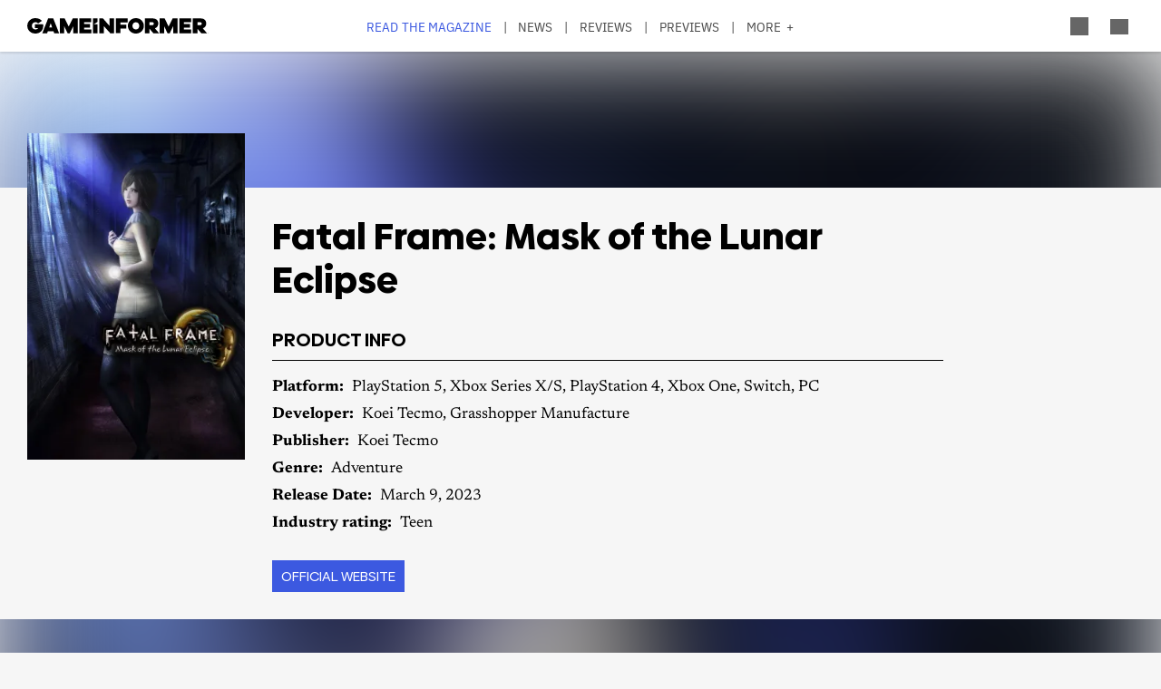

--- FILE ---
content_type: text/html; charset=UTF-8
request_url: https://gameinformer.com/product/fatal-frame-mask-of-the-lunar-eclipse
body_size: 9263
content:

<!DOCTYPE html>
<html lang="en" dir="ltr" prefix="content: http://purl.org/rss/1.0/modules/content/  dc: http://purl.org/dc/terms/  foaf: http://xmlns.com/foaf/0.1/  og: http://ogp.me/ns#  rdfs: http://www.w3.org/2000/01/rdf-schema#  schema: http://schema.org/  sioc: http://rdfs.org/sioc/ns#  sioct: http://rdfs.org/sioc/types#  skos: http://www.w3.org/2004/02/skos/core#  xsd: http://www.w3.org/2001/XMLSchema# ">
	<head>
    <script src="/modules/custom/gi_async_load/js/bus.js"></script>
    		<meta charset="utf-8" />
<meta name="description" content="Information about the game &quot;Fatal Frame: Mask of the Lunar Eclipse&quot; from the publisher Koei Tecmo" />
<link rel="canonical" href="https://gameinformer.com/product/fatal-frame-mask-of-the-lunar-eclipse" />
<meta property="og:site_name" content="Game Informer" />
<meta property="og:type" content="article" />
<meta property="og:url" content="https://gameinformer.com/product/fatal-frame-mask-of-the-lunar-eclipse" />
<meta property="og:title" content="Fatal Frame: Mask of the Lunar Eclipse" />
<meta property="og:image:url" content="https://gameinformer.com//sites/default/files/imagefeed/social/gisocial.jpg" />
<meta property="article:author" content="Marcus Stewart" />
<meta name="twitter:card" content="summary_large_image" />
<meta name="twitter:site" content="@gameinformer" />
<meta name="twitter:title" content="Fatal Frame: Mask of the Lunar Eclipse" />
<meta name="google-site-verification" content="o5A7Uv9IqgeB7CmagZll1TjQbSFAurfCiiPpEXqrUlc" />
<meta name="theme-color" content="#1f64e2" />
<meta name="HandheldFriendly" content="true" />
<meta name="viewport" content="width=device-width, initial-scale=1" />
<meta name="msapplication-TileColor" content="#1f64e2" />
<meta name="msapplication-TileImage" content="/sites/default/files/favicons/mstile-144x144.png" />
<meta name="theme-color" content="#ffffff" />
<meta name="Generator" content="Drupal 11 (https://www.drupal.org); Commerce 3" />
<meta name="MobileOptimized" content="width" />
<link rel="apple-touch-icon" sizes="180x180" href="/sites/default/files/favicons/apple-touch-icon.png" />
<link rel="icon" type="image/png" sizes="32x32" href="/sites/default/files/favicons/favicon-32x32.png" />
<link rel="icon" type="image/png" sizes="16x16" href="/sites/default/files/favicons/favicon-16x16.png" />
<link rel="manifest" crossorigin="use-credentials" href="/sites/default/files/favicons/site.webmanifest" />
<link rel="mask-icon" href="/sites/default/files/favicons/safari-pinned-tab.svg" color="#1f64e2" />
<link rel="shortcut icon" href="/sites/default/files/favicons/favicon.ico" />

		<title>Fatal Frame: Mask of the Lunar Eclipse - Game Informer</title>
		<link rel="stylesheet" media="all" href="/themes/contrib/stable/css/system/components/align.module.css?t8i7df" />
<link rel="stylesheet" media="all" href="/themes/contrib/stable/css/system/components/fieldgroup.module.css?t8i7df" />
<link rel="stylesheet" media="all" href="/themes/contrib/stable/css/system/components/container-inline.module.css?t8i7df" />
<link rel="stylesheet" media="all" href="/themes/contrib/stable/css/system/components/clearfix.module.css?t8i7df" />
<link rel="stylesheet" media="all" href="/themes/contrib/stable/css/system/components/details.module.css?t8i7df" />
<link rel="stylesheet" media="all" href="/themes/contrib/stable/css/system/components/hidden.module.css?t8i7df" />
<link rel="stylesheet" media="all" href="/themes/contrib/stable/css/system/components/item-list.module.css?t8i7df" />
<link rel="stylesheet" media="all" href="/themes/contrib/stable/css/system/components/js.module.css?t8i7df" />
<link rel="stylesheet" media="all" href="/themes/contrib/stable/css/system/components/nowrap.module.css?t8i7df" />
<link rel="stylesheet" media="all" href="/themes/contrib/stable/css/system/components/position-container.module.css?t8i7df" />
<link rel="stylesheet" media="all" href="/themes/contrib/stable/css/system/components/reset-appearance.module.css?t8i7df" />
<link rel="stylesheet" media="all" href="/themes/contrib/stable/css/system/components/resize.module.css?t8i7df" />
<link rel="stylesheet" media="all" href="/themes/contrib/stable/css/system/components/system-status-counter.css?t8i7df" />
<link rel="stylesheet" media="all" href="/themes/contrib/stable/css/system/components/system-status-report-counters.css?t8i7df" />
<link rel="stylesheet" media="all" href="/themes/contrib/stable/css/system/components/system-status-report-general-info.css?t8i7df" />
<link rel="stylesheet" media="all" href="/themes/contrib/stable/css/system/components/tablesort.module.css?t8i7df" />
<link rel="stylesheet" media="all" href="/themes/contrib/stable/css/core/components/progress.module.css?t8i7df" />
<link rel="stylesheet" media="all" href="/themes/contrib/stable/css/core/components/ajax-progress.module.css?t8i7df" />
<link rel="stylesheet" media="all" href="/modules/custom/gi5_ads/css/ads_sizing.css?t8i7df" />
<link rel="stylesheet" media="all" href="/modules/custom/gi5_ads/css/ads_blocker_stripe.css?t8i7df" />
<link rel="stylesheet" media="all" href="/modules/contrib/poll/css/poll.base.css?t8i7df" />
<link rel="stylesheet" media="all" href="/modules/contrib/poll/css/poll.theme.css?t8i7df" />
<link rel="stylesheet" media="all" href="/themes/contrib/stable/css/toolbar/toolbar.module.css?t8i7df" />
<link rel="stylesheet" media="all" href="/themes/contrib/stable/css/views/views.module.css?t8i7df" />
<link rel="stylesheet" media="all" href="/themes/contrib/stable/css/toolbar/toolbar.menu.css?t8i7df" />
<link rel="stylesheet" media="all" href="/modules/contrib/better_exposed_filters/css/better_exposed_filters.css?t8i7df" />
<link rel="stylesheet" media="all" href="/modules/custom/gi_general/css/toolbar-custom.css?t8i7df" />
<link rel="stylesheet" media="all" href="/modules/contrib/paragraphs/css/paragraphs.unpublished.css?t8i7df" />
<link rel="stylesheet" media="all" href="/themes/contrib/stable/css/toolbar/toolbar.theme.css?t8i7df" />
<link rel="stylesheet" media="all" href="/themes/contrib/stable/css/toolbar/toolbar.icons.theme.css?t8i7df" />
<link rel="stylesheet" media="all" href="/themes/contrib/stable/css/core/assets/vendor/normalize-css/normalize.css?t8i7df" />
<link rel="stylesheet" media="all" href="/themes/contrib/stable/css/core/normalize-fixes.css?t8i7df" />
<link rel="stylesheet" media="all" href="/themes/custom/gi5/css/base/reset.min.css?t8i7df" />
<link rel="stylesheet" media="all" href="/themes/custom/gi5/css/layout/layout.min.css?t8i7df" />
<link rel="stylesheet" media="all" href="/themes/contrib/classy/css/components/action-links.css?t8i7df" />
<link rel="stylesheet" media="all" href="/themes/contrib/classy/css/components/breadcrumb.css?t8i7df" />
<link rel="stylesheet" media="all" href="/themes/contrib/classy/css/components/button.css?t8i7df" />
<link rel="stylesheet" media="all" href="/themes/contrib/classy/css/components/collapse-processed.css?t8i7df" />
<link rel="stylesheet" media="all" href="/themes/contrib/classy/css/components/container-inline.css?t8i7df" />
<link rel="stylesheet" media="all" href="/themes/contrib/classy/css/components/details.css?t8i7df" />
<link rel="stylesheet" media="all" href="/themes/contrib/classy/css/components/exposed-filters.css?t8i7df" />
<link rel="stylesheet" media="all" href="/themes/contrib/classy/css/components/field.css?t8i7df" />
<link rel="stylesheet" media="all" href="/themes/contrib/classy/css/components/form.css?t8i7df" />
<link rel="stylesheet" media="all" href="/themes/contrib/classy/css/components/icons.css?t8i7df" />
<link rel="stylesheet" media="all" href="/themes/contrib/classy/css/components/inline-form.css?t8i7df" />
<link rel="stylesheet" media="all" href="/themes/contrib/classy/css/components/item-list.css?t8i7df" />
<link rel="stylesheet" media="all" href="/themes/contrib/classy/css/components/link.css?t8i7df" />
<link rel="stylesheet" media="all" href="/themes/contrib/classy/css/components/links.css?t8i7df" />
<link rel="stylesheet" media="all" href="/themes/contrib/classy/css/components/menu.css?t8i7df" />
<link rel="stylesheet" media="all" href="/themes/contrib/classy/css/components/more-link.css?t8i7df" />
<link rel="stylesheet" media="all" href="/themes/contrib/classy/css/components/pager.css?t8i7df" />
<link rel="stylesheet" media="all" href="/themes/contrib/classy/css/components/tabledrag.css?t8i7df" />
<link rel="stylesheet" media="all" href="/themes/contrib/classy/css/components/tableselect.css?t8i7df" />
<link rel="stylesheet" media="all" href="/themes/contrib/classy/css/components/tablesort.css?t8i7df" />
<link rel="stylesheet" media="all" href="/themes/contrib/classy/css/components/tabs.css?t8i7df" />
<link rel="stylesheet" media="all" href="/themes/contrib/classy/css/components/textarea.css?t8i7df" />
<link rel="stylesheet" media="all" href="/themes/contrib/classy/css/components/ui-dialog.css?t8i7df" />
<link rel="stylesheet" media="all" href="/themes/contrib/classy/css/components/messages.css?t8i7df" />
<link rel="stylesheet" media="all" href="/themes/contrib/classy/css/components/node.css?t8i7df" />
<link rel="stylesheet" media="all" href="/themes/contrib/classy/css/components/progress.css?t8i7df" />
<link rel="stylesheet" media="all" href="/themes/custom/gi5/css/components/featherlight/featherlight.css?t8i7df" />
<link rel="stylesheet" media="all" href="/themes/custom/gi5/css/components/featherlight/featherlight-custom.css?t8i7df" />
<link rel="stylesheet" media="all" href="/themes/custom/gi5/css/admin.min.css?t8i7df" />
<link rel="stylesheet" media="all" href="/themes/custom/gi5/css/components/scrollbar-default.min.css?t8i7df" />
<link rel="stylesheet" media="all" href="/themes/custom/gi5/css/components/scrollbar-dark.min.css?t8i7df" />
<link rel="stylesheet" media="all" href="/themes/custom/gi5/css/components/slick/slick.css?t8i7df" />
<link rel="stylesheet" media="all" href="/themes/custom/gi5/css/components/slick/slick-theme.css?t8i7df" />
<link rel="stylesheet" media="all" href="/themes/custom/gi5/css/admin/toolbar.icons.theme-custom.css?t8i7df" />
<link rel="stylesheet" media="all" href="/themes/custom/gi5/css/theme/font-face.min.css?t8i7df" />
<link rel="stylesheet" media="all" href="/themes/custom/gi5/css/style.min.css?t8i7df" />
<link rel="stylesheet" media="all" href="/themes/custom/gi5/css/colors-default.min.css?t8i7df" />
<link rel="stylesheet" media="all" href="/themes/custom/gi5/css/events.min.css?t8i7df" />
<link rel="stylesheet" media="all" href="/themes/custom/gi5/css/layout/layout-default.min.css?t8i7df" />
<link rel="stylesheet" media="all" href="/themes/custom/gi5/css/layout/layout-dark.min.css?t8i7df" />
<link rel="stylesheet" media="all" href="/themes/custom/gi5/css/pages/content-products.min.css?t8i7df" />
<link rel="stylesheet" media="all" href="/themes/custom/gi5/css/colors-dark.min.css?t8i7df" />
<link rel="stylesheet" media="all" href="/themes/custom/gi5/css/header-dark.min.css?t8i7df" />

		<script type="application/json" data-drupal-selector="drupal-settings-json">{"path":{"baseUrl":"\/","pathPrefix":"","currentPath":"node\/119211","currentPathIsAdmin":false,"isFront":false,"currentLanguage":"en"},"pluralDelimiter":"\u0003","suppressDeprecationErrors":true,"ajaxPageState":{"libraries":"[base64]","theme":"gi5","theme_token":null},"ajaxTrustedUrl":{"\/search":true},"gtag":{"tagId":"","consentMode":false,"otherIds":[],"events":[],"additionalConfigInfo":[]},"gtm":{"tagId":null,"settings":{"data_layer":"dataLayer","include_classes":false,"allowlist_classes":"","blocklist_classes":"","include_environment":false,"environment_id":"","environment_token":""},"tagIds":["GTM-TRQXJ9"]},"adsBlockerForm":{"text":null,"textColor":null,"bgColor":null,"dmTextColor":null,"dmBgColor":null},"statistics":{"data":{"nid":"119211"},"url":"\/modules\/contrib\/statistics\/statistics.php"},"ad_leaderboard":1,"views":{"ajax_path":"\/views\/ajax","ajaxViews":{"views_dom_id:a86c15f04a25cdc140cac77b08e84ef43402fc098fe626e39c2bee59e55b2336":{"view_name":"product_articles_by_product_type","view_display_id":"block_1","view_args":"119211","view_path":"\/node\/119211","view_base_path":null,"view_dom_id":"a86c15f04a25cdc140cac77b08e84ef43402fc098fe626e39c2bee59e55b2336","pager_element":0},"views_dom_id:b541ebc0d592be47267dbc9bfde3c5abde9d8480697cb440cd0bc624afcb63ea":{"view_name":"product_articles_by_product_type","view_display_id":"block_1","view_args":"119211","view_path":"\/node\/119211","view_base_path":null,"view_dom_id":"b541ebc0d592be47267dbc9bfde3c5abde9d8480697cb440cd0bc624afcb63ea","pager_element":0}}},"ad_interstitial":1,"better_exposed_filters":{"autosubmit_exclude_textfield":true},"user":{"uid":0,"permissionsHash":"f0c740a79d7ba8d2ccc41f06e26339e862a55c8ab830c08e5b46407630ccb864"}}</script>
<script src="/core/assets/vendor/jquery/jquery.min.js?v=4.0.0-beta.2"></script>
<script src="/core/assets/vendor/once/once.min.js?v=1.0.1"></script>
<script src="/core/misc/drupalSettingsLoader.js?v=11.1.6"></script>
<script src="/core/misc/drupal.js?v=11.1.6"></script>
<script src="/core/misc/drupal.init.js?v=11.1.6"></script>
<script src="/themes/custom/gi5/js/global/jquery-3.7.1.min.js?t8i7df"></script>
<script src="/modules/custom/gi_async_load/js/async_load.js?t8i7df" data-cookieyes="cookieyes-necessary"></script>
<script src="https://securepubads.g.doubleclick.net/tag/js/gpt.js" async data-cookieyes="cookieyes-advertisement"></script>
<script src="/modules/custom/gi5_ads/js/tracking/salesforce.js?t8i7df" data-id="ta1z3cj7k" data-version="3" data-cookieyes="cookieyes-advertisement"></script>
<script src="https://cdn.krxd.net/controltag/ta1z3cj7k.js" data-cookieyes="cookieyes-advertisement"></script>
<script src="/modules/custom/gi5_ads/js/tracking/comscore.js?t8i7df" data-cookieyes="cookieyes-advertisement"></script>
<script src="https://sb.scorecardresearch.com/beacon.js" data-cookieyes="cookieyes-advertisement"></script>
<script src="https://js-sec.indexww.com/ht/p/191727-252275115039054.js" async data-cookieyes="cookieyes-advertisement"></script>
<script src="/modules/custom/gi5_ads/js/ad_setup.js?t8i7df" data-cookieyes="cookieyes-advertisement"></script>
<script src="/modules/custom/gi5_ads/js/ad_size_mapping.js?t8i7df" data-cookieyes="cookieyes-advertisement"></script>
<script src="/modules/custom/gi5_ads/js/content/products/ads_products_interstitial.js?t8i7df" async rel="preload" as="script" data-cookieyes="cookieyes-advertisement"></script>
<script src="/modules/custom/gi5_ads/js/content/products/ads_products_leaderboard_bottom.js?t8i7df" async rel="preload" as="script" data-cookieyes="cookieyes-advertisement"></script>
<script src="/modules/custom/gi5_ads/js/content/products/ads_products_leaderboard.js?t8i7df" async rel="preload" as="script" data-cookieyes="cookieyes-advertisement"></script>
<script src="/core/modules/toolbar/js/toolbar.anti-flicker.js?v=11.1.6"></script>
<script src="/modules/custom/gi_async_load/js/user_info.js?t8i7df" data-cookieyes="cookieyes-necessary"></script>
<script src="/modules/custom/gi_darkmode/js/darkmode.js?t8i7df" async data-cookieyes="cookieyes-necessary"></script>
<script src="https://www.googletagmanager.com/gtag/js?id=G-PX9YKWLVPB" data-cookieyes="cookieyes-necessary"></script>
<script src="/modules/custom/gi5_ads/js/tracking/gtag.js?t8i7df" data-cookieyes="cookieyes-necessary" async></script>
<script src="/modules/contrib/google_tag/js/gtag.js?t8i7df" data-cookieyes="cookieyes-analytics"></script>
<script src="/modules/contrib/google_tag/js/gtm.js?t8i7df" data-cookieyes="cookieyes-analytics"></script>

		<!-- comScore noscript -->
		<noscript>  <img src="http://b.scorecardresearch.com/p?c1=2&c2=8108451&cv=2.0&cj=1"  alt="Fatal Frame: Mask of the Lunar Eclipse" /></noscript>
		<!-- End comScore Tag -->
	</head>
	<body class="path-node page-node-type-product">
				<a href="#main-content" class="visually-hidden focusable skip-link">
			Skip to main content
		</a>
    <div async-load data-url="/async-load/page-top?context_url=/product/fatal-frame-mask-of-the-lunar-eclipse"></div>

		  <div class="dialog-off-canvas-main-canvas" data-off-canvas-main-canvas>
    




<div class="layout-container">

	<!-- Include the header file -->
	          <div class="top-bar">
            <header id="navbar" role="banner">
        <div class="max-width-container">
          <div class="header-logo">
              <div class="region region-header-logo">
    <div id="block-gi5-branding" class="block block-system block-system-branding-block">
  
    
        <a href="/" rel="home" class="site-logo">
      <img src="/themes/custom/gi5/logo.svg" alt="Home" />
    </a>
      </div>

  </div>

                      </div>
          <div class="header-left-container">
                        <div class="header-social-links">
	<div class="header-icon">
		<a href="http://x.com/GameInformer" target="_blank" class="social-icon twitter">Twitter</a>
	</div>
	<div class="header-icon">
		<a href="http://facebook.com/officialgameinformer" target="_blank" class="social-icon facebook">Facebook</a>
	</div>
	<div class="header-icon">
		<a href="https://www.instagram.com/gameinformermagazine/" target="_blank" class="social-icon instagram">Instagram</a>
	</div>
	<div class="header-icon">
		<a href="https://www.twitch.tv/gameinformer" target="_blank" class="social-icon twitch">Twitch</a>
	</div>
	<div class="header-icon">
		<a href="http://www.youtube.com/gameinformer" target="_blank" class="social-icon youtube">YouTube</a>
	</div>
	<div class="header-icon">
		<a href="https://www.tiktok.com/@game_informer" target="_blank" class="social-icon tiktok">TikTok</a>
	</div>
</div>
                      </div>
                      <div class="header-nav">
                <div class="region region-header-nav">
    <nav role="navigation" aria-labelledby="block-gi5-main-menu-menu" id="block-gi5-main-menu" class="block block-menu navigation menu--main">
            
  <div class="visually-hidden" id="block-gi5-main-menu-menu">Main navigation</div>
  

        
              <ul class="menu">
              			
      <li class="menu-item" id="menu-read-the-magazine">
        <a href="/magazine-archive" data-drupal-link-system-path="node/123429">Read the Magazine</a>
              </li>
          			
      <li class="menu-item" id="menu-news">
        <a href="/news" data-drupal-link-system-path="news">News</a>
              </li>
          			
      <li class="menu-item" id="menu-reviews">
        <a href="/reviews" data-drupal-link-system-path="reviews">Reviews</a>
              </li>
          			
      <li class="menu-item" id="menu-previews">
        <a href="/previews" data-drupal-link-system-path="previews">Previews</a>
              </li>
          			
      <li class="menu-item" id="menu-features">
        <a href="/features" data-drupal-link-system-path="features">Features</a>
              </li>
          			
      <li class="menu-item" id="menu-videos">
        <a href="/videos" data-drupal-link-system-path="videos">Videos</a>
              </li>
          			
      <li class="menu-item" id="menu-podcasts">
        <a href="/podcasts" data-drupal-link-system-path="podcasts">Podcasts</a>
              </li>
          			
      <li class="menu-item" id="menu-2026-release-list">
        <a href="/2026" data-drupal-link-system-path="node/123617">2026 Release List</a>
              </li>
        </ul>
  


  </nav>

  </div>

            </div>
                    <div class="header-right-container">
                    
<div style="display: none" async-load async-load-bool data-url="/async-load/check-role?roles=subscriber&amp;negate=1&amp;context_url=/product/fatal-frame-mask-of-the-lunar-eclipse" class="header-newsletter-promo">
    <a href="/subscribe" class="menu-newsletter">SUBSCRIBE</a>
</div>
                        <div class="header-icon search-button">
              <div class="icon-search"></div>
            </div>
                        <div class="header-icon user-button">
              <div class="user-menu user-header">
                <div async-user-info-paceholder data-url="/async-load/user-name?parameter=picture_widget&context_url=/product/fatal-frame-mask-of-the-lunar-eclipse"></div>
              </div>
            </div>
                                      <div class="header-icon expanded-menu-button">
                <div class="icon-expanded"></div>
              </div>
                      </div>
        </div>
      </header>

            <div class="header-dropdown" id="search-dropdown">
        <div class="max-width-container">
            <div class="region region-header-dropdown-search">
    <div class="views-exposed-form bef-exposed-form block block-views block-views-exposed-filter-blocksearch-content-page-1" data-bef-auto-submit-full-form="" data-bef-auto-submit="" data-bef-auto-submit-delay="500" data-bef-auto-submit-minimum-length="3" data-drupal-selector="views-exposed-form-search-content-page-1" id="block-exposedformsearch-contentpage-1">
  
    
      <form action="/search" method="get" id="views-exposed-form-search-content-page-435" accept-charset="UTF-8">
  <div class="form--inline clearfix">
  <div class="js-form-item form-item js-form-type-textfield form-type-textfield js-form-item-keyword form-item-keyword">
      		<label for="edit-keyword--2">Search:</label>
	
        <input data-drupal-selector="edit-keyword" type="text" id="edit-keyword--2" name="keyword" value="" size="30" maxlength="128" class="form-text" />

        </div>
<div class="js-form-item form-item js-form-type-select form-type-select js-form-item-type form-item-type">
      		<label for="edit-type--2">Type:</label>
	
        <select data-drupal-selector="edit-type" id="edit-type--2" name="type" class="form-select"><option value="All" selected="selected">- Any -</option><option value="1">Product</option><option value="2">Preview</option><option value="3">Review</option></select>

        </div>
<div class="js-form-item form-item js-form-type-select form-type-select js-form-item-items-per-page form-item-items-per-page">
      		<label for="edit-items-per-page--2">Items per page:</label>
	
        <select data-drupal-selector="edit-items-per-page" id="edit-items-per-page--2" name="items_per_page" class="form-select"><option value="10">10</option><option value="20" selected="selected">20</option><option value="50">50</option><option value="100">100</option></select>

        </div>
<div class="js-form-item form-item js-form-type-select form-type-select js-form-item-sort-bef-combine form-item-sort-bef-combine">
      		<label for="edit-sort-bef-combine--2">Sort by:</label>
	
        <select data-drupal-selector="edit-sort-bef-combine" id="edit-sort-bef-combine--2" name="sort_bef_combine" class="form-select"><option value="contentbundle_weight_ASC" selected="selected">Most Relevant</option><option value="created_ASC">Oldest first</option><option value="created_DESC">Newest first</option></select>

        </div>
<div data-drupal-selector="edit-actions" class="form-actions js-form-wrapper form-wrapper" id="edit-actions--2"><input data-bef-auto-submit-click="" class="js-hide button js-form-submit form-submit" data-drupal-selector="edit-submit-search-content-2" type="submit" id="edit-submit-search-content--2" value="Search" />
</div>

</div>

</form>

  </div>

  </div>

        </div>
      </div>
      <div class="header-dropdown" id="account-dropdown">
        <div class="max-width-container">
          <div class="account-wrapper">
            <div async-load data-url="/async-load/region?region_id=account_dropdown&amp;context_url=/product/fatal-frame-mask-of-the-lunar-eclipse"></div>

          </div>
        </div>
      </div>
      <div class="slide-in scrollbar-hamburger" id="expanded-menu">
        <div class="max-width-container">
		<div class="hamburger-content">
		<div async-load data-url="/async-load/region?region_id=header_hamburger&amp;context_url=/product/fatal-frame-mask-of-the-lunar-eclipse"></div>

		<div class="gi5-hamburger-social">
	<div class="gi5-hamburger-social-text">
		Follow Us
	</div>
	<div class="gi5-hamburger-social-icons">
		<div>
			<a href="http://x.com/GameInformer" target="_blank" class="social-icon twitter">Twitter</a>
		</div>
		<div>
			<a href="http://facebook.com/officialgameinformer" target="_blank" class="social-icon facebook">Facebook</a>
		</div>
		<div>
			<a href="https://www.instagram.com/gameinformermagazine/" target="_blank" class="social-icon instagram">Instagram</a>
		</div>
		<div>
			<a href="http://twitch.tv/gameinformer" target="_blank" class="social-icon twitch">Twitch</a>
		</div>
		<div>
			<a href="http://www.youtube.com/gameinformer" target="_blank" class="social-icon youtube">YouTube</a>
		</div>
		<div>
			<a href="https://www.tiktok.com/@game_informer" target="_blank" class="social-icon tiktok">Tiktok</a>
		</div>
	</div>
</div>
	</div>
		<div class="hamburger-bottom">
		<div async-load data-url="/async-load/region?region_id=account_hamburger_menu&amp;context_url=/product/fatal-frame-mask-of-the-lunar-eclipse"></div>

	</div>
</div>
      </div>

    </div>

  	<main role="main" data-membership="0">
		<a id="main-content" tabindex="-1"></a>
				<div class="content-wrapper">
			<div class="layout-content">
				  <div class="region region-announcements">
    <div id="block-announcementsubscription" class="block block-block-content block-block-contentde0a1df2-408b-4a05-8db4-6ae77ff8efdc">
  
    
      <div async-load data-url="/async-load/block?block_plugin_id=block_content%3Ade0a1df2-408b-4a05-8db4-6ae77ff8efdc&amp;config%5Bid%5D=block_content%3Ade0a1df2-408b-4a05-8db4-6ae77ff8efdc&amp;config%5Blabel%5D=Announcement%20-%20Subscription&amp;config%5Blabel_display%5D=0&amp;config%5Bprovider%5D=block_content&amp;config%5Bstatus%5D=1&amp;config%5Binfo%5D=&amp;config%5Bview_mode%5D=full&amp;config%5Bgi_async_load%5D%5Basync_load_enabled%5D=1&amp;config%5Bgi_async_load%5D%5Bconditions%5D%5Bgeo_condition%5D%5Bid%5D=geo_condition&amp;config%5Bgi_async_load%5D%5Bconditions%5D%5Bgeo_condition%5D%5Bheader_name%5D=CF-IPCountry&amp;&amp;config%5Bgi_async_load%5D%5Bconditions%5D%5Bgeo_condition%5D%5Bnegate%5D=0&amp;conditions%5Bgeo_condition%5D%5Bid%5D=geo_condition&amp;conditions%5Bgeo_condition%5D%5Bheader_name%5D=CF-IPCountry&amp;&amp;conditions%5Bgeo_condition%5D%5Bnegate%5D=0&amp;context_url=/guide/2020/12/07/all-confirmed-animal-crossing-new-horizons-haunted-art-pieces"></div>

  </div>

  </div>

				


				  <div class="region region-content">
    <div async-load data-url="/async-load/block?block_plugin_id=system_messages_block&amp;context_url=/product/fatal-frame-mask-of-the-lunar-eclipse"></div>
<div id="block-gi5-content" class="block block-system block-system-main-block">
  
    
      

<!-- Interstitial Ad -->
	<div async-load data-url="/async-load/block?block_plugin_id=gi5_ads_products_interstitial&amp;context_url=/product/assassins-creed-revelations"></div>




<article about="/product/fatal-frame-mask-of-the-lunar-eclipse" class="node node--type-product node--view-mode-full">
	<div class="ds-full-width blurred-header">
		<div class="blurred-background-img">
							
            <div class="field field--name-field-product-boxart field--type-image field--label-hidden gi5-field-product-boxart gi5-image field__item">  <img loading="lazy" src="/sites/default/files/styles/product_box_art/public/2023/02/22/fb72bb3a/fatalframemaskofthelunareclipse.jpg.webp" width="300" height="450" alt="Fatal Frame: Mask of the Lunar Eclipse" typeof="foaf:Image" class="image-style-product-box-art" />


</div>
      
					</div>
		<div class="blurred-header-content">
			<div class="max-width-container">
				<div class="blurred-header-left">
											
            <div class="field field--name-field-product-boxart field--type-image field--label-hidden gi5-field-product-boxart gi5-image field__item">  <img loading="lazy" src="/sites/default/files/styles/product_box_art/public/2023/02/22/fb72bb3a/fatalframemaskofthelunareclipse.jpg.webp" width="300" height="450" alt="Fatal Frame: Mask of the Lunar Eclipse" typeof="foaf:Image" class="image-style-product-box-art" />


</div>
      
									</div>
				<div class="blurred-header-right">
					<h1 class="page-title"><span class="field field--name-title field--type-string field--label-hidden">Fatal Frame: Mask of the Lunar Eclipse</span>
</h1>
															<div class="game-info">
						<h2>
														Product Info
												</h2>
						<div class="views-element-container"><div class="view view-widget-game-details view-id-widget_game_details view-display-id-product_block js-view-dom-id-303ac8ae5a43b79a3c592b203150f944aa5c09a48185552ba15df542ec0a129b">
  
    
      
      <div class="view-content">
          <div><div class="views-field views-field-nothing"><span class="field-content">	<div class="field__wrapper" id="product--platforms">
		<div class="field__label">Platform:</div>
				<div class="field__items">
	<div class="field__item">PlayStation 5</div><div class="field__item">Xbox Series X/S</div><div class="field__item">PlayStation 4</div><div class="field__item">Xbox One</div><div class="field__item">Switch</div><div class="field__item">PC</div>		</div>
	</div>
	<div class="field__wrapper">
		<div class="field__label">Developer:</div>
		<div class="field__items">Koei Tecmo, Grasshopper Manufacture</div>
	</div>
	<div class="field__wrapper">
		<div class="field__label">Publisher:</div>
		<div class="field__items">Koei Tecmo</div>
	</div>
	<div class="field__wrapper">
		<div class="field__label">Genre:</div>
		<div class="field__items">Adventure</div>
	</div>
	<div class="field__wrapper">
		<div class="field__label">Release Date: </div>
				<div class="field__items">	<time datetime="2023-03-09T12:00:00Z" class="datetime">March 9, 2023</time>
				</div>
					</div>
	<div class="field__wrapper">
		<div class="field__label">Industry rating:</div>
		<div class="field__items">Teen</div>
	</div>
<div class="product-links">
			<div>
			<a href="https://www.koeitecmoamerica.com/fatalframe/mask/" class="button" target="_blank">Official Website</a>
		</div>
			<div>
	</div>
</div>
</span></div></div>

    </div>
  
          </div>
</div>

					</div>
									</div>
			</div>
		</div>
	</div>
</div>
</div>

<!-- Leaderboard Ad -->
	<div async-load data-url="/async-load/block?block_plugin_id=gi5_ads_products_leaderboard&amp;context_url=/product/madden-nfl-20%3F_wrapper_format%3Dhtml"></div>


<div class="ds-landing clearfix blurred-content">
	<div class="ds-main">
		<h2>Related Articles</h2>
		<div class="views-element-container"><div class="view view-product-articles-by-product-type view-id-product_articles_by_product_type view-display-id-block_1 js-view-dom-id-a86c15f04a25cdc140cac77b08e84ef43402fc098fe626e39c2bee59e55b2336">
  
    
      
      <div class="view-content">
          <div class="views-row">

<article about="/ngt/2023/03/08/fatal-frame-mask-of-the-lunar-eclipse-new-gameplay-today" typeof="schema:Article" class="node teaser node--type-article node--promoted node--view-mode-teaser" data-id="120111">
  <div class="teaser-left">
    <div class="teaser-left-wrapper">
      <div class="promo-img-thumb">
              
            <div class="field field--name-field-promo-image field--type-image field--label-hidden gi5-field-promo-image gi5-image field__item">  <a href="/ngt/2023/03/08/fatal-frame-mask-of-the-lunar-eclipse-new-gameplay-today">  <picture>
                  <source srcset="/sites/default/files/styles/teaser_promoted_image_thumbnail_x1/public/2023/03/07/d508cdaa/ffngt3.jpg.webp 1x, /sites/default/files/styles/teaser_promoted_image_thumbnail_x2/public/2023/03/07/d508cdaa/ffngt3.jpg.webp 2x" media="all and (min-width: 851px)" type="image/webp" width="250" height="141"/>
              <source srcset="/sites/default/files/styles/teaser_promoted_image_thumbnail_x1/public/2023/03/07/d508cdaa/ffngt3.jpg.webp 1x, /sites/default/files/styles/teaser_promoted_image_thumbnail_x2/public/2023/03/07/d508cdaa/ffngt3.jpg.webp 2x" media="all and (min-width: 801px) and (max-width: 900px)" type="image/webp" width="250" height="141"/>
              <source srcset="/sites/default/files/styles/teaser_promoted_image_thumbnail_mobile_/public/2023/03/07/d508cdaa/ffngt3.jpg.webp 1x, /sites/default/files/styles/teaser_promoted_image_thumbnail_mobile_retina_/public/2023/03/07/d508cdaa/ffngt3.jpg.webp 2x" media="all and (max-width: 800px)" type="image/webp" width="100" height="100"/>
                  <img loading="eager" width="100" height="100" src="/sites/default/files/styles/teaser_promoted_image_thumbnail_mobile_/public/2023/03/07/d508cdaa/ffngt3.jpg.webp" alt="Game Informer" typeof="foaf:Image" />

  </picture>
</a>
</div>
      
                </div>
    </div>
  </div>
  <div class="teaser-right">
    <div class="teaser-right-wrapper">
      	
            <div class="field field--name-field-bug field--type-entity-reference field--label-hidden gi5-field-bug gi5-entity-reference field__item">NGT</div>
      
      
      <h2 class="page-title">
        <a href="/ngt/2023/03/08/fatal-frame-mask-of-the-lunar-eclipse-new-gameplay-today" rel="bookmark">
          				<span property="schema:name" class="field field--name-title field--type-string field--label-hidden">Fatal Frame: Mask Of The Lunar Eclipse | New Gameplay Today</span>

        </a>
      </h2>
        <span property="schema:name" content="Fatal Frame: Mask Of The Lunar Eclipse | New Gameplay Today" class="rdf-meta hidden"></span>

              
            <div class="field field--name-field-promo-summary field--type-string field--label-hidden gi5-field-promo-summary gi5-string field__item">Fatal Frame: Mask of the Lunar Eclipse is finally making its way to North America.</div>
      
                          <div class="node__submitted author-details">
          by
          <span rel="schema:author" class="field field--name-uid field--type-entity-reference field--label-hidden"><a title="View user profile." href="/user/gikyle" lang="" about="/user/gikyle" typeof="schema:Person" property="schema:name" datatype="" class="username">Kyle Hilliard</a></span>

          on
          <span property="schema:dateCreated" content="2023-03-08T13:00:00+00:00" class="field field--name-created field--type-created field--label-hidden"><time datetime="2023-03-08T07:00:00-06:00" title="Wednesday, March 8, 2023 - 07:00" class="datetime">Mar 08, 2023 at 07:00 AM</time>
</span>
            <span property="schema:dateCreated" content="2023-03-08T13:00:00+00:00" class="rdf-meta hidden"></span>

        </div>
          </div>
  </div>
</article>
</div>
    <div class="views-row">

<article about="/2022/09/16/nintendo-direct-recap-danny-pena-interview-reiners-top-stories-from-gi-all-things" typeof="schema:Article" class="node teaser node--type-article node--promoted node--view-mode-teaser" data-id="119220">
  <div class="teaser-left">
    <div class="teaser-left-wrapper">
      <div class="promo-img-thumb">
              
            <div class="field field--name-field-promo-image field--type-image field--label-hidden gi5-field-promo-image gi5-image field__item">  <a href="/2022/09/16/nintendo-direct-recap-danny-pena-interview-reiners-top-stories-from-gi-all-things">  <picture>
                  <source srcset="/sites/default/files/styles/teaser_promoted_image_thumbnail_x1/public/2022/09/14/bd3d22a8/allthingsnintendo_049.jpg.webp 1x, /sites/default/files/styles/teaser_promoted_image_thumbnail_x2/public/2022/09/14/bd3d22a8/allthingsnintendo_049.jpg.webp 2x" media="all and (min-width: 851px)" type="image/webp" width="250" height="141"/>
              <source srcset="/sites/default/files/styles/teaser_promoted_image_thumbnail_x1/public/2022/09/14/bd3d22a8/allthingsnintendo_049.jpg.webp 1x, /sites/default/files/styles/teaser_promoted_image_thumbnail_x2/public/2022/09/14/bd3d22a8/allthingsnintendo_049.jpg.webp 2x" media="all and (min-width: 801px) and (max-width: 900px)" type="image/webp" width="250" height="141"/>
              <source srcset="/sites/default/files/styles/teaser_promoted_image_thumbnail_mobile_/public/2022/09/14/bd3d22a8/allthingsnintendo_049.jpg.webp 1x, /sites/default/files/styles/teaser_promoted_image_thumbnail_mobile_retina_/public/2022/09/14/bd3d22a8/allthingsnintendo_049.jpg.webp 2x" media="all and (max-width: 800px)" type="image/webp" width="100" height="100"/>
                  <img loading="eager" width="100" height="100" src="/sites/default/files/styles/teaser_promoted_image_thumbnail_mobile_/public/2022/09/14/bd3d22a8/allthingsnintendo_049.jpg.webp" alt="Mario Kart 8 Deluxe" typeof="foaf:Image" />

  </picture>
</a>
</div>
      
                </div>
    </div>
  </div>
  <div class="teaser-right">
    <div class="teaser-right-wrapper">
      	<div class="bug-wrapper article-section">Podcast</div>
      
      <h2 class="page-title">
        <a href="/2022/09/16/nintendo-direct-recap-danny-pena-interview-reiners-top-stories-from-gi-all-things" rel="bookmark">
          				<span property="schema:name" class="field field--name-title field--type-string field--label-hidden">Nintendo Direct Recap, Danny Peña Interview, Reiner&#039;s Top Stories From GI | All Things Nintendo</span>

        </a>
      </h2>
        <span property="schema:name" content="Nintendo Direct Recap, Danny Peña Interview, Reiner&#039;s Top Stories From GI | All Things Nintendo" class="rdf-meta hidden"></span>

              
            <div class="field field--name-field-promo-summary field--type-string field--label-hidden gi5-field-promo-summary gi5-string field__item">In what might be the most jam-packed All Things Nintendo yet, we recap all the latest news and speak with gaming podcast legend Danny Peña.</div>
      
                          <div class="node__submitted author-details">
          by
          <span rel="schema:author" class="field field--name-uid field--type-entity-reference field--label-hidden"><a title="View user profile." href="/user/gibrian" lang="" about="/user/gibrian" typeof="schema:Person" property="schema:name" datatype="" class="username">Brian Shea</a></span>

          on
          <span property="schema:dateCreated" content="2022-09-16T20:00:00+00:00" class="field field--name-created field--type-created field--label-hidden"><time datetime="2022-09-16T15:00:00-05:00" title="Friday, September 16, 2022 - 15:00" class="datetime">Sep 16, 2022 at 03:00 PM</time>
</span>
            <span property="schema:dateCreated" content="2022-09-16T20:00:00+00:00" class="rdf-meta hidden"></span>

        </div>
          </div>
  </div>
</article>
</div>

    </div>
  
      
          </div>
</div>

	</div>
</div>

<!-- Leaderboard Bottom Ad -->
	<div async-load data-url="/async-load/block?block_plugin_id=gi5_ads_products_leaderboard_bottom&amp;context_url=/product/heartopia"></div>

</article>

  </div>

  </div>

			</div>
					</div>
	</main>
	<footer role="contentinfo">
	
	<a href="/"><div class="footer-custom-logo">Game Informer</div></a>
	<div class="footer-social-links">
	<a href="http://x.com/GameInformer" target="_blank" class="social-icon twitter">Twitter</a>
	<a href="http://facebook.com/officialgameinformer" target="_blank" class="social-icon facebook">Facebook</a>
	<a href="https://www.instagram.com/gameinformermagazine/" target="_blank" class="social-icon instagram">Instagram</a>
	<a href="http://twitch.tv/gameinformer" target="_blank" class="social-icon twitch">Twitch</a>
	<a href="https://www.youtube.com/gameinformer" target="_blank" class="social-icon youtube">YouTube</a>
	<a href="https://www.tiktok.com/@game_informer" target="_blank" class="social-icon tiktok">TikTok</a>
</div>
	  <div class="region region-footer">
    <nav role="navigation" aria-labelledby="block-gi5-footer-menu" id="block-gi5-footer" class="block block-menu navigation menu--footer">
            
  <div class="visually-hidden" id="block-gi5-footer-menu">Footer menu</div>
  

        
              <ul class="menu">
              			      <li class="menu-item" id="menu-footer-subscribe">
        <a href="/subscribe" data-drupal-link-system-path="node/123382">Subscribe</a>
              </li>
          			      <li class="menu-item" id="menu-footer-staff">
        <a href="/staff" data-drupal-link-system-path="node/25633">Staff</a>
              </li>
          			      <li class="menu-item" id="menu-footer-help-customer-service">
        <a href="/help" data-drupal-link-system-path="node/14">Help &amp; Customer Service</a>
              </li>
          			      <li class="menu-item" id="menu-footer-privacy-policy">
        <a href="/privacy" data-drupal-link-system-path="node/13">Privacy Policy</a>
              </li>
          			      <li class="menu-item" id="menu-footer-your-privacy-choices">
        <a href="/privacy/yourprivacychoices" data-drupal-link-system-path="node/115025">Your Privacy Choices</a>
              </li>
          			      <li class="menu-item" id="menu-footer-terms-and-conditions">
        <a href="/terms" data-drupal-link-system-path="node/12">Terms and Conditions</a>
              </li>
          			      <li class="menu-item" id="menu-footer-code-of-conduct">
        <a href="/codeofconduct" data-drupal-link-system-path="node/6990">Code of Conduct</a>
              </li>
          			      <li class="menu-item" id="menu-footer-advertising">
        <a href="/advertising" data-drupal-link-system-path="node/16">Advertising</a>
              </li>
          			      <li class="menu-item" id="menu-footer-newsstand">
        <a href="/newsstand" data-drupal-link-system-path="node/125362">Newsstand</a>
              </li>
        </ul>
  


  </nav>
<div id="block-copyright" class="block block-block-content block-block-contentcaeef1af-3e03-47c4-adc2-0a8b91e9abc1">
  
    
      
      <div class="field field--name-field-content field--type-entity-reference-revisions field--label-hidden gi5-field-content gi5-entity-reference-revisions field__items">
              <div class="field__item">  <div class="paragraph paragraph--type--copy paragraph--view-mode--default">
          
            <div class="clearfix text-formatted field field--name-field-copy field--type-text-long field--label-hidden gi5-field-copy gi5-text-long field__item"><p>© 1991 to <script type="text/javascript">
  document.write(new Date().getFullYear());
</script> Game Informer. All Rights Reserved.</p>
</div>
      
      </div>
</div>
          </div>
  
  </div>

  </div>

</footer>
</div>

  </div>

		
		<script src="/core/assets/vendor/underscore/underscore-min.js?v=1.13.7"></script>
<script src="/core/assets/vendor/backbone/backbone-min.js?v=1.6.0"></script>
<script src="/core/assets/vendor/tabbable/index.umd.min.js?v=6.2.0"></script>
<script src="/core/misc/debounce.js?v=11.1.6"></script>
<script src="/modules/contrib/better_exposed_filters/js/auto_submit.js?t8i7df"></script>
<script src="/modules/contrib/better_exposed_filters/js/better_exposed_filters.js?t8i7df"></script>
<script src="/themes/custom/gi5/js/admin/hide-toolbar.js?t8i7df"></script>
<script src="/themes/custom/gi5/js/tracking/cookieyes.js?t8i7df" async></script>
<script src="/themes/custom/gi5/js/global/isMobile.js?t8i7df"></script>
<script src="/themes/custom/gi5/js/global/site.js?t8i7df"></script>
<script src="/themes/custom/gi5/js/components/featherlight.js?t8i7df"></script>
<script src="/themes/custom/gi5/js/global/menus.js?t8i7df"></script>
<script src="/themes/custom/gi5/js/global/header_nav.js?t8i7df"></script>
<script src="/themes/custom/gi5/js/global/share_bar.js?t8i7df"></script>
<script src="/themes/custom/gi5/js/global/content.js?t8i7df"></script>
<script src="/themes/custom/gi5/js/global/forms.js?t8i7df"></script>
<script src="/themes/custom/gi5/js/global/twitter_embed.js?t8i7df"></script>
<script src="/themes/custom/gi5/js/global/product_widget.js?t8i7df"></script>
<script src="/themes/custom/gi5/js/global/comments.js?t8i7df"></script>
<script src="/themes/custom/gi5/js/global/stickynav_toc.js?t8i7df"></script>
<script src="/themes/custom/gi5/js/components/hammer.js?t8i7df"></script>
<script src="/themes/custom/gi5/js/curtis/inline-image-formatter.js?t8i7df"></script>
<script src="/themes/custom/gi5/js/curtis/preview-page.js?t8i7df"></script>
<script src="/themes/custom/gi5/js/purchaselink.js?t8i7df"></script>
<script src="/themes/custom/gi5/js/components/jquery.mCustomScrollbar.concat.min.js?t8i7df"></script>
<script src="/themes/custom/gi5/js/global/scrollbars.js?t8i7df"></script>
<script src="/themes/custom/gi5/js/components/slick.min.js?t8i7df"></script>
<script src="https://platform.twitter.com/widgets.js" data-cky-category="functional" type="text/plain"></script>
<script src="/libraries/adblock-checker/dist/adblock-checker.min.js?v=1"></script>
<script src="/modules/custom/gi5_ads/js/tracking/adblocker_detector.js?v=1.x"></script>
<script src="/modules/custom/gi5_ads/js/tracking/adblocker_detector_dm.js?v=1.x"></script>
<script src="/modules/custom/gi5_ads/js/content/products/ads_products_init.js?t8i7df" async data-cookieyes="cookieyes-advertisement"></script>
<script src="/modules/custom/gi5_ads/js/inline_ads_videos.js?t8i7df" data-cookieyes="cookieyes-advertisement"></script>
<script src="/core/misc/progress.js?v=11.1.6"></script>
<script src="/core/assets/vendor/loadjs/loadjs.min.js?v=4.3.0"></script>
<script src="/core/misc/announce.js?v=11.1.6"></script>
<script src="/core/misc/message.js?v=11.1.6"></script>
<script src="/core/misc/ajax.js?v=11.1.6"></script>
<script src="/themes/contrib/stable/js/ajax.js?v=11.1.6"></script>
<script src="/core/misc/displace.js?v=11.1.6"></script>
<script src="/core/modules/toolbar/js/toolbar.menu.js?v=11.1.6"></script>
<script src="/modules/custom/gi_async_load/js/toolbar.js?v=11.1.6"></script>
<script src="/core/modules/toolbar/js/models/MenuModel.js?v=11.1.6"></script>
<script src="/core/modules/toolbar/js/models/ToolbarModel.js?v=11.1.6"></script>
<script src="/core/modules/toolbar/js/views/BodyVisualView.js?v=11.1.6"></script>
<script src="/core/modules/toolbar/js/views/MenuVisualView.js?v=11.1.6"></script>
<script src="/core/modules/toolbar/js/views/ToolbarAuralView.js?v=11.1.6"></script>
<script src="/core/modules/toolbar/js/views/ToolbarVisualView.js?v=11.1.6"></script>
<script src="/core/modules/toolbar/js/escapeAdmin.js?v=11.1.6"></script>
<script src="/modules/custom/gi_async_load/js/toolbar_fix.js?t8i7df"></script>
<script src="/modules/custom/gi_cookieyes/js/cky-placeholder-fix.js?t8i7df" defer></script>
<script src="/modules/custom/gi_cookieyes/js/reloader.js?t8i7df" defer data-cookieyes="cookieyes-necessary"></script>
<script src="/modules/custom/gi_growthbook/js/gtag-growthbook.js?t8i7df" defer data-cookieyes="cookieyes-analytics"></script>
<script src="/modules/custom/gi_persistent_login/js/persistent-login-async.js?t8i7df"></script>
<script src="/modules/custom/gi_user_control/js/gtag-auth-tracker.js?t8i7df" data-cookieyes="cookieyes-analytics"></script>
<script src="/modules/contrib/google_tag/js/gtag.ajax.js?t8i7df" data-cookieyes="cookieyes-analytics"></script>
<script src="/modules/contrib/statistics/statistics.js?v=11.1.6"></script>
<script src="/core/misc/jquery.form.js?v=4.3.0"></script>
<script src="/core/modules/views/js/base.js?v=11.1.6"></script>
<script src="/core/modules/views/js/ajax_view.js?v=11.1.6"></script>

      <script defer src="https://static.cloudflareinsights.com/beacon.min.js/vcd15cbe7772f49c399c6a5babf22c1241717689176015" integrity="sha512-ZpsOmlRQV6y907TI0dKBHq9Md29nnaEIPlkf84rnaERnq6zvWvPUqr2ft8M1aS28oN72PdrCzSjY4U6VaAw1EQ==" data-cf-beacon='{"version":"2024.11.0","token":"3a39d6a3258a4e3a9baf89922b357946","server_timing":{"name":{"cfCacheStatus":true,"cfEdge":true,"cfExtPri":true,"cfL4":true,"cfOrigin":true,"cfSpeedBrain":true},"location_startswith":null}}' crossorigin="anonymous"></script>
</body>
</html>


--- FILE ---
content_type: text/css
request_url: https://gameinformer.com/themes/custom/gi5/css/style.min.css?t8i7df
body_size: 25301
content:
@charset "UTF-8";
/* All universal styles */
/* temporary fixes */
#drupal-live-announce {
  height: 0;
  width: 0;
}

/***********/
/* /global */
/***********/
/* Mixins used throughout the site */
/* mixins.sass */
/* Global sass mixins */
/* Modal window */
/* Modal window open */
/* Short content fix - keep the footer at the bottom */
/* Box Shadow */
/* Button */
/* Button Colors */
/* CSS transitions */
/* Icons */
/* Calculate Aspect Ratios */
/* Image Hover Effect */
/* Containers for items in standard article etc. */
/* Toggle Arrows */
/* Variables */
/* variables.sass */
/* All global variables and settings - this should be on every page!! */
/******* Viewport Widths *******/
/******* Spacing *******/
/******* Colors *******/
/* Variable formatting: $color[Description] */
/* Admin */
/* Forms */
/* Borders */
/* Icons */
/* Header */
/* Footer */
/* Front Page */
/* Advertorials */
/* Announcement */
/* Poll */
/* Game Details */
/* Reviews */
/* Image Galleries */
/* Scrollbars */
/* Modals */
/* Cover Gallery */
/* Summary Embeds */
/******* Images *******/
/******* Typography *******/
/* Font family stack */
/* Variable formatting: $font[Description] */
/* Common font sizes */
/* Common font weights */
/***********/
/* /styling */
/***********/
/* Global styles and parts */
/* styling used throughout the site - basic things */
/*******************/
/* GENERAL STYLING */
/*******************/
/* NOTE html is set to 62.5% so that all the REM measurements throughout are based on 10px sizing. So basically 1.5rem = 15px :) */
* {
  box-sizing: border-box;
}

html {
  font-size: 62.5%;
  position: relative;
  height: 100%;
}

body {
  font-family: "Newsreader", Times, "Times New Roman", serif;
}

.field--name-url {
  display: none;
}

.slick-dots li:only-child {
  display: none;
}

.skip-link {
  background-color: white;
  color: black;
}

/* Text selection */
/* Links */
/* Link styling */
.layout-container a {
  text-decoration: none;
  /*&:hover, &:visited, &:active*/
}
/* Formatted Text */
p,
pre,
.ckeditor-twitter,
.ckeditor-htmlembed,
.embedded-entity,
ol,
ul,
aside,
blockquote,
.bq-long,
h1, h2, h3, h4, h5, h6,
table {
  margin: 0 0 1.7rem;
}

p,
pre,
.text-formatted {
  line-height: 1.7;
}

em,
i {
  font-style: italic;
}

strong,
b {
  font-weight: bold;
  font-weight: 700;
}

small {
  font-size: 0.8em;
}

sup, sub {
  font-size: 75%;
  line-height: 0;
  position: relative;
  vertical-align: baseline;
}

del {
  text-decoration: line-through;
}

pre {
  font-style: italic;
}

hr {
  border: none;
  height: 1px;
  background-color: #dbdbdb;
  margin: 30px 0;
}

/** Text alignment elements */
article.align-center {
  margin-left: auto;
  margin-right: auto;
}
article.align-center.embedded-entity {
  margin-bottom: 1em;
}

.align-center, .text-align-center {
  text-align: center;
}

.align-right, .text-align-right {
  text-align: right;
}

.align-left, .text-align-left {
  text-align: left;
}

.text-align-justify {
  text-align: justify;
}

/* Images */
/**********/
/* IMAGES */
/**********/
img {
  max-width: 100%;
  height: auto;
}

.embedded-entity {
  margin-bottom: 20px;
  margin-top: 20px;
}
.embedded-entity:first-child {
  margin-top: 0;
}
.embedded-entity.align-left {
  margin-right: 20px;
  margin-top: 0;
  max-width: 50%;
}
@media screen and (max-width: 800px) {
  .embedded-entity.align-left {
    float: none;
    max-width: none;
    margin-right: 0;
    text-align: center;
    margin-top: 20px;
  }
}
.embedded-entity.align-right {
  margin-left: 20px;
  margin-top: 0;
  max-width: 50%;
}
@media screen and (max-width: 800px) {
  .embedded-entity.align-right {
    float: none;
    max-width: none;
    margin-left: 0;
    text-align: center;
    margin-top: 20px;
  }
}

/* Headings */
/******* Header Tags *******/
h1,
.page-title {
  font-weight: 800;
  font-family: "Biennale", "IBM Plex Sans", "Helvetica Neue", Helvetica, Arial, sans-serif;
  text-transform: none;
}
h1 a,
.page-title a {
  text-decoration: none;
  border-bottom: none;
  box-shadow: none;
  transition: color 0.3s ease;
}

.page-title {
  margin-bottom: 0;
}

.page-node-type-page .page-title {
  border-bottom: 1px solid #dbdbdb;
  padding-bottom: 15px;
}
@media screen and (max-width: 800px) {
  .page-node-type-page .page-title {
    padding-bottom: 7.5px;
  }
}

.page-node-type-page .teaser .page-title {
  padding-bottom: 0;
}

h1 {
  text-align: center;
  line-height: 1.2;
  margin-bottom: 5px;
  font-size: 2.4em;
}
@media screen and (max-width: 800px) {
  h1 {
    font-size: 1.7em;
  }
}

.subtitle, .field--name-field-summary {
  font-family: "Biennale", "IBM Plex Sans", "Helvetica Neue", Helvetica, Arial, sans-serif;
  text-align: center;
  line-height: 1.2;
  font-size: 1.2em;
  margin: 10px 0 15px;
}
@media screen and (max-width: 800px) {
  .subtitle, .field--name-field-summary {
    font-size: 1.1em;
    margin: 10px 0;
  }
}

h2,
.subhead,
.subhead-aside {
  font-size: 1.6em;
  font-family: "Biennale", "IBM Plex Sans", "Helvetica Neue", Helvetica, Arial, sans-serif;
  font-weight: 700;
  line-height: 1.2;
}
@media screen and (max-width: 800px) {
  h2,
  .subhead,
  .subhead-aside {
    font-size: 1.2em;
  }
}

.block-views h2, .poll-view h2 {
  font-family: "Biennale", "IBM Plex Sans", "Helvetica Neue", Helvetica, Arial, sans-serif;
  text-transform: uppercase;
  line-height: 1.2;
}

.alt-subhead {
  font-family: "Biennale", "IBM Plex Sans", "Helvetica Neue", Helvetica, Arial, sans-serif;
  text-transform: uppercase;
  border-bottom: 1px solid #dbdbdb;
  padding-bottom: 1rem;
}

h3 {
  font-size: 1.2em;
  font-family: "Biennale", "IBM Plex Sans", "Helvetica Neue", Helvetica, Arial, sans-serif;
  font-weight: 700;
  line-height: 1.2;
}
@media screen and (max-width: 800px) {
  h3 {
    font-size: 1.1em;
  }
}

h4 {
  font-size: 1.1em;
  font-family: "Biennale", "IBM Plex Sans", "Helvetica Neue", Helvetica, Arial, sans-serif;
  font-weight: 700;
  line-height: 1.2;
}
@media screen and (max-width: 800px) {
  h4 {
    font-size: 1em;
  }
}

h5 {
  font-size: 1em;
  font-family: "Biennale", "IBM Plex Sans", "Helvetica Neue", Helvetica, Arial, sans-serif;
  font-weight: 700;
  line-height: 1.2;
}
@media screen and (max-width: 800px) {
  h5 {
    font-size: 1em;
  }
}

h6 {
  font-size: 1em;
  font-family: "Biennale", "IBM Plex Sans", "Helvetica Neue", Helvetica, Arial, sans-serif;
  font-weight: 400;
  line-height: 1.2;
}
@media screen and (max-width: 800px) {
  h6 {
    font-size: 1em;
  }
}

/* Lists */
ul {
  list-style-type: disc;
  list-style-position: outside;
}

ol {
  list-style-type: decimal;
  list-style-position: outside;
}

li {
  margin-left: 30px;
}

li ol,
li ul {
  margin-bottom: 0;
}

/* Form Elements */
/******* Form Elements *******/
.form-item label {
  font-family: "Biennale", "IBM Plex Sans", "Helvetica Neue", Helvetica, Arial, sans-serif;
}
.form-item .description {
  line-height: 1.2;
}

.label {
  font-family: "Biennale", "IBM Plex Sans", "Helvetica Neue", Helvetica, Arial, sans-serif;
}

.form-item-description {
  line-height: 1.2;
}

.view-footer {
  text-align: center;
  font-style: italic;
  font-family: "Newsreader", Times, "Times New Roman", serif;
}

input[type=submit] {
  float: right;
  clear: both;
}

select {
  border: none;
  border-radius: 3px;
  font-family: "Biennale", "IBM Plex Sans", "Helvetica Neue", Helvetica, Arial, sans-serif;
  padding-left: 4px;
  padding-right: 4px;
  border: none;
  box-shadow: none;
}
select:focus {
  outline: none;
}

textarea {
  padding: 1rem;
  line-height: 1.5;
  border: 1px solid #717171;
}

.button, input[type=submit], input[type=reset], input[type=button], .field--name-field-button a {
  padding: 10px;
  display: inline-block;
  border: none;
  border-bottom: none;
  background-color: #3C59E0;
  color: white;
  font-size: 0.9em;
  font-family: "Biennale", "IBM Plex Sans", "Helvetica Neue", Helvetica, Arial, sans-serif;
  text-transform: uppercase;
  line-height: 1;
}
.button:link, .button:visited, .button:hover, .button:active, input[type=submit]:link, input[type=submit]:visited, input[type=submit]:hover, input[type=submit]:active, input[type=reset]:link, input[type=reset]:visited, input[type=reset]:hover, input[type=reset]:active, input[type=button]:link, input[type=button]:visited, input[type=button]:hover, input[type=button]:active, .field--name-field-button a:link, .field--name-field-button a:visited, .field--name-field-button a:hover, .field--name-field-button a:active {
  color: white;
  box-shadow: none;
  border: none;
  background-image: none;
}
.button:hover, .button:active, input[type=submit]:hover, input[type=submit]:active, input[type=reset]:hover, input[type=reset]:active, input[type=button]:hover, input[type=button]:active, .field--name-field-button a:hover, .field--name-field-button a:active {
  background-color: rgb(148.0088495575, 163.9203539823, 237.9911504425);
}
.button:focus, input[type=submit]:focus, input[type=reset]:focus, input[type=button]:focus, .field--name-field-button a:focus {
  background-color: rgb(148.0088495575, 163.9203539823, 237.9911504425);
  color: white;
  border: none;
  box-shadow: none;
  background-image: none;
}
.button-subscribe {
  padding: 10px;
  display: inline-block;
  border: none;
  border-bottom: none;
  background-color: #3C59E0;
  color: white;
  font-size: 0.9em;
  font-family: "Biennale", "IBM Plex Sans", "Helvetica Neue", Helvetica, Arial, sans-serif;
  text-transform: uppercase;
  line-height: 1;
  color: #000000 !important;
  background-color: #E0DED7;
}
.button-subscribe:link, .button-subscribe:visited, .button-subscribe:hover, .button-subscribe:active {
  color: white;
  box-shadow: none;
  border: none;
  background-image: none;
}
.button-subscribe:hover, .button-subscribe:active {
  background-color: rgb(148.0088495575, 163.9203539823, 237.9911504425);
}
.button-subscribe:focus {
  background-color: rgb(148.0088495575, 163.9203539823, 237.9911504425);
  color: white;
  border: none;
  box-shadow: none;
  background-image: none;
}
.layout-container .button-subscribe:hover, .layout-container .button-subscribe:active, .layout-container .button-subscribe:focus {
  color: #000000;
  background-color: #fecf74;
}
.layout-container .button-subscribe:link {
  color: #000000 !important;
}

input[type=text], input[type=password], input[type=email], input[type=number], input[type=tel], input[type=url] {
  border: none;
  border-bottom: 1px solid #717171;
  width: 100%;
  font-family: "Newsreader", Times, "Times New Roman", serif;
}

.form-textarea-wrapper {
  margin-top: 10px;
}

input[type=radio]:checked,
input[type=radio]:not(:checked) {
  position: absolute;
  left: -9999px;
}

input[type=radio]:checked + label,
input[type=radio]:not(:checked) + label {
  position: relative;
  padding-left: 25px;
  line-height: 1;
  cursor: pointer;
  display: inline-block;
}

input[type=radio]:checked + label:before,
input[type=radio]:not(:checked) + label:before {
  content: "";
  position: absolute;
  left: 0;
  top: 0;
  width: 14px;
  height: 14px;
  border: 1px solid #dbdbdb;
  border-radius: 100%;
}

input[type=radio]:checked + label:after,
input[type=radio]:not(:checked) + label:after {
  content: "";
  width: 10px;
  height: 10px;
  position: absolute;
  top: 3px;
  left: 3px;
  border-radius: 100%;
  transition: all 0.3s ease;
}

input[type=radio]:not(:checked) + label:after {
  opacity: 0;
  transform: scale(0);
}

input[type=radio]:checked + label:after {
  opacity: 1;
  transform: scale(1);
}

.form-type-checkbox {
  margin: 0 0 1.7rem;
}
.form-type-checkbox .description {
  margin-left: 0;
}

/* The switch - the box around the slider */
.switch {
  position: relative;
  height: 30px;
  background-color: #ccc;
  border-radius: 15px;
  cursor: pointer;
  transition: background-color 0.15s;
  width: 60px;
  /* Hide default HTML checkbox */
  /* The slider */
}
@media screen and (min-width: 800px) {
  .switch {
    height: 25px;
    width: 52px;
  }
}
.switch input {
  opacity: 0;
  width: 0;
  height: 0;
}
.switch .switch-slider {
  position: absolute;
  cursor: pointer;
  top: 0;
  left: 0;
  right: 0;
  bottom: 0;
  background-color: #dbdbdb;
  transition: 0.4s;
  /* Rounded sliders */
}
.switch .switch-slider:before {
  position: absolute;
  content: "";
  height: 24px;
  width: 24px;
  left: 4px;
  bottom: 4px;
  background-color: white;
  transition: transform 0.15s;
}
@media screen and (min-width: 800px) {
  .switch .switch-slider:before {
    height: 18px;
    width: 18px;
  }
}
.switch .switch-slider.switch-on {
  background-color: #4287f5;
}
.switch .switch-slider.half-active {
  background-color: #4287f5;
}
.switch .switch-slider.half-active:before {
  transform: translateX(15px);
}
.switch .switch-slider.switch-on:before {
  transform: translateX(30px);
}
@media screen and (min-width: 800px) {
  .switch .switch-slider.switch-on:before {
    transform: translateX(26px);
  }
}
.switch .switch-slider.round {
  border-radius: 34px;
}
.switch .switch-slider.round:before {
  border-radius: 50%;
}

/* Switch label spacing fix */
.form-type-checkbox {
  display: flex;
  align-items: center;
}
.form-type-checkbox label.option {
  margin-left: 10px;
}

details {
  border: none;
  border-radius: 3px;
}
details summary {
  font-family: "Biennale", "IBM Plex Sans", "Helvetica Neue", Helvetica, Arial, sans-serif;
  text-transform: uppercase;
  padding: 1rem;
  background-color: transparent;
}
details summary:hover {
  background-color: transparent;
}
details [aria-expanded=true]::after {
  content: "-";
  float: right;
  transition: all 0.3s ease;
}
details [aria-expanded=false]::after {
  content: "+";
  float: right;
  transition: all 0.3s ease;
}

.bef-exposed-form .bef--secondary {
  border: none;
}
.bef-exposed-form .bef--secondary .details-wrapper {
  padding: 0 10px;
}
.bef-exposed-form label {
  text-transform: none;
}
.bef-exposed-form .bef-links ul {
  display: inline-block;
  list-style: none;
  margin: 0;
  padding: 0;
}
.bef-exposed-form .bef-links li {
  padding-right: 1rem;
  margin-left: 0;
  white-space: nowrap;
  display: inline-block;
}
.bef-exposed-form .bef-links li a {
  display: block;
  border-bottom: 2px solid tranparent;
  padding: 5px 5px 0.1rem;
  transition: all 0.3s ease;
  margin: 0.25rem 0.5rem 0.25rem 0;
}

/* Dropcap */
.dropcap {
  float: left;
  font-size: 8em;
  line-height: 0.8;
  padding-top: 4px;
  margin-left: -4px;
}

/* Tables */
table {
  border: 1px solid #dbdbdb;
}
table th {
  font-weight: 700;
  text-transform: uppercase;
  font-family: "IBM Plex Sans", "Helvetica Neue", Helvetica, Arial, sans-serif;
}
table th, table td {
  padding: 10px;
  text-align: left;
  vertical-align: top;
}
table td.is-active {
  background-color: unset;
}
@media screen and (max-width: 800px) {
  table.table-responsive {
    border: none;
  }
  table.table-responsive thead {
    border: none;
    clip: rect(0 0 0 0);
    height: 1px;
    margin: -1px;
    overflow: hidden;
    padding: 0;
    position: absolute;
    width: 1px;
  }
  table.table-responsive tr {
    display: block;
    margin-bottom: 30px;
    border: 1px solid #dbdbdb;
    box-shadow: 0px 2px 2px 0px rgba(0, 0, 0, 0.1);
  }
  table.table-responsive td {
    display: block;
    text-align: right;
  }
  table.table-responsive td::before {
    content: attr(data-label);
    margin-right: 1em;
    float: left;
    font-weight: 700;
    text-transform: uppercase;
    font-family: "IBM Plex Sans", "Helvetica Neue", Helvetica, Arial, sans-serif;
  }
}

/*****************/
/* /template */
/*****************/
/* Max-width container, sticky, full-width items */
.max-width-container {
  max-width: 1460px;
}

/* All sticky positioned items */
.sticky {
  position: sticky;
  top: 90px;
}
@media screen and (max-width: 800px) {
  .sticky {
    position: inherit;
    top: auto;
  }
}

/******* Make an element full width regardless of container *******/
.full-width {
  position: relative;
  width: 100%;
}

/* Modal windows */
/******* Modal Windows *******/
.modal-open {
  /* Prevent body from scrolling when modal windows are open */
  overflow: hidden;
}

.gi5-modal {
  display: none;
  position: fixed;
  margin: 0;
  top: 0;
  right: 0;
  bottom: 0;
  left: 0;
  transition: 0.5s;
}
.gi5-modal.is-open {
  display: block;
  z-index: 100;
}

.gi5-modal-container {
  position: absolute;
  top: 50%;
  left: 50%;
  transform: translate(-50%, -50%);
  width: 90%;
  max-width: 500px;
  z-index: -1;
  padding: 30px;
  font-size: 1.7rem;
  background-color: #fff;
  box-shadow: 0px 2px 2px 0px rgba(0, 0, 0, 0.1);
}
.gi5-modal-container .close-button {
  position: absolute;
  top: 30px;
  right: 30px;
}

.gi5-modal-title {
  font-family: "Biennale", "IBM Plex Sans", "Helvetica Neue", Helvetica, Arial, sans-serif;
  text-transform: uppercase;
  font-weight: bold;
  margin-bottom: 1.7rem;
  font-size: 1.2em;
}

.dont-scroll {
  position: fixed;
  overflow-y: scroll;
}

/* Icon to close modals */
.icon-close, .gi5-close-button {
  background: url(/themes/custom/gi5/includes/images/icon-remove.svg) no-repeat center;
  z-index: 9999;
  position: absolute;
  display: block;
  width: 4rem;
  height: 7rem;
  right: 2rem;
  top: 0;
  cursor: pointer;
  display: none;
  text-indent: -9999px;
  /* Show the button when the modal is open - must add the class modal-open to .icon-close */
}
.icon-close.modal-open, .gi5-close-button.modal-open {
  display: block;
}

/* Header */
/* header.sass */
/* Styles for header (compiles menu and seach) */
/**********/
/* Styles */
/**********/
.top-bar {
  position: fixed;
  left: 0;
  right: 0;
  z-index: 100;
}

header {
  position: relative;
  padding: 0.5rem 30px;
  box-sizing: border-box;
  width: 100%;
  z-index: 9999;
}
@media screen and (max-width: 1150px) {
  header {
    height: 60px;
  }
}
header > .max-width-container {
  display: grid;
  grid-template-columns: 300px 1fr 1fr 1fr 300px;
  grid-template-rows: 47px;
  grid-auto-rows: 1fr;
  gap: 0px 0px;
  grid-auto-flow: column;
  grid-template-areas: "header-left-container header-nav header-nav header-nav header-right-container";
  box-sizing: border-box;
  margin: 0 auto;
  max-width: none;
}
@media screen and (max-width: 1150px) {
  header > .max-width-container {
    display: block;
  }
}
header:after {
  content: "";
  display: table;
  clear: both;
}

.expanded header {
  padding-bottom: 1rem;
}
.expanded header > .max-width-container {
  display: grid;
  grid-template-columns: 300px 1fr 1fr 1fr 300px;
  grid-template-rows: 47px 24px;
  grid-auto-rows: 1fr;
  gap: 0px 0px;
  grid-auto-flow: column;
  grid-template-areas: "header-top header-top header-top header-top header-top" "header-left-container header-nav header-nav header-nav header-right-container";
}
@media screen and (max-width: 1150px) {
  .expanded header > .max-width-container {
    display: block;
  }
}

/* Header - Logo region */
.header-logo {
  min-width: 200px;
  justify-self: left;
  align-self: center;
  grid-area: header-left-container;
}
.expanded .header-logo {
  justify-self: center;
  align-self: center;
  grid-area: header-top;
}
@media screen and (max-width: 1150px) {
  .header-logo {
    width: auto;
    justify-self: center;
  }
}

/* Header - Left region */
.header-left-container {
  display: none;
}
.expanded .header-left-container {
  display: block;
  justify-self: start;
  align-self: center;
  grid-area: header-left-container;
}

/* Header - Right region */
.header-right-container {
  width: 300px;
  display: flex;
  justify-content: flex-end;
  align-items: center;
  line-height: 0;
  justify-self: end;
  align-self: center;
  grid-area: header-right-container;
}
@media screen and (max-width: 1150px) {
  .header-right-container .search-button,
  .header-right-container .user-button,
  .header-right-container .lightswitch {
    display: none;
  }
  .header-right-container .expanded-menu-button {
    width: 2rem;
    height: 6rem;
    position: absolute;
    top: 0;
    right: 2rem;
    z-index: 5;
    cursor: pointer;
    font-size: 1.7rem;
  }
  .header-right-container .expanded-menu-button .icon-expanded {
    position: absolute;
    margin-top: 2.2rem;
  }
}

.header-left-container,
.header-right-container {
  margin-bottom: -1.9rem;
}
.expanded .header-left-container,
.expanded .header-right-container {
  margin-bottom: -1.1rem;
}

/* Icons */
.header-icon {
  border-bottom: 5px solid transparent;
  padding-bottom: 1.3rem;
  margin: 0 0.6rem;
}
.expanded .header-icon {
  padding-bottom: 1.1rem;
}
/* Header - Logo */
/* Header - Branding region */
/*************/
/* Variables */
/*************/
/**********/
/* Styles */
/**********/
@media screen and (max-width: 1150px) {
  .header-logo {
    padding-top: 2px;
  }
}
.header-logo .site-logo {
  width: 200px;
  height: 47px;
  display: flex;
  border-bottom: none;
}
@media screen and (max-width: 1150px) {
  .header-logo .site-logo {
    margin: 0 auto;
  }
}
.header-logo .site-logo img {
  display: none;
}
.header-logo .site-logo:hover {
  transition: all 0.3s ease;
}
.expanded .header-logo .site-logo {
  margin: 0 auto;
}
@media screen and (max-width: 315px) {
  .header-logo .site-logo {
    width: 150px;
  }
}

/* Header - Search styling */
/* header_search.sass */
/* Styles for search box in header */
.icon-search {
  mask-image: url("/themes/custom/gi5/includes/images/icon-search.svg");
  mask-repeat: no-repeat;
  mask-size: 100% 100%;
  background-size: 1.5rem;
  background-repeat: no-repeat;
  background-position: center;
}
@supports (-ms-ime-align: auto) {
  .icon-search {
    background-image: url("/themes/custom/gi5/includes/images/icon-search.svg");
  }
}
@media screen and (-ms-high-contrast: active), (-ms-high-contrast: none) {
  .icon-search {
    background-image: url("/themes/custom/gi5/includes/images/icon-search.svg");
  }
}

/* Menu icon for search */
.header-right-container .icon-search {
  height: 2rem;
  width: 2rem;
  display: inline-block;
  margin: 0 0.5rem;
  text-indent: -9999px;
  background-size: 2rem;
  background-repeat: no-repeat;
  background-position: center;
  cursor: pointer;
  speak: none;
  margin: 0;
}
.header-right-container .icon-search:hover {
  transition: all 0.3s ease;
}

/* Search form styling */
.block-views-exposed-filter-blocksearch-content-page-1 {
  width: 100%;
}
.block-views-exposed-filter-blocksearch-content-page-1 .form-inline .form-item:focus {
  outline: none;
}
.block-views-exposed-filter-blocksearch-content-page-1 .form-item-keyword {
  width: 100%;
}
.block-views-exposed-filter-blocksearch-content-page-1 .form-item-keyword label {
  display: none;
}
.block-views-exposed-filter-blocksearch-content-page-1 .form-item-keyword input {
  border-bottom: 2px solid #dbdbdb;
  padding-bottom: 15px;
  font-size: 2.55rem;
  font-family: "IBM Plex Sans", "Helvetica Neue", Helvetica, Arial, sans-serif;
}
.block-views-exposed-filter-blocksearch-content-page-1 .form-item-keyword .form-text {
  padding-left: 30px;
  background-image: url("/themes/custom/gi5/includes/images/icon-search.svg");
  background-size: 1.5rem;
  background-repeat: no-repeat;
  background-position: left 15px;
}

.top-bar .block-views-exposed-filter-blocksearch-content-page-1 .form-item {
  display: none;
}
.top-bar .block-views-exposed-filter-blocksearch-content-page-1 .form-item-keyword {
  display: block;
}

.hamburger-content .form-item-keyword {
  margin-top: 0;
}

/* Header - Drop Down */
/* Header Dropdown */
.header-dropdown {
  position: relative;
  display: none;
  transition: 0.5s;
  align-items: center;
  justify-content: center;
  box-sizing: border-box;
  font-size: 1.7rem;
  font-family: "IBM Plex Sans", "Helvetica Neue", Helvetica, Arial, sans-serif;
  text-transform: uppercase;
  padding: 10px 30px;
}
.header-dropdown.open {
  display: block;
}
@media screen and (max-width: 1150px) {
  .header-dropdown.open {
    display: none;
  }
}
.header-dropdown > .max-width-container {
  box-sizing: border-box;
  margin: 0 auto;
  padding: 1rem 0;
}
.header-dropdown:after {
  content: "";
  display: table;
  clear: both;
}

/* Header - Dropdown region */
.region-header-dropdown-search, .account-wrapper, .account-wrapper .views-row {
  display: flex;
  align-items: center;
  justify-content: center;
}

#account-dropdown .max-width-container {
  max-width: none;
}

/* Slide in menu */
.slide-in {
  right: -400px;
  top: 0;
  height: 100%;
  position: fixed;
  overflow-y: auto;
  width: 100%;
  max-width: 400px;
  font-size: 1.7rem;
  padding: 30px;
  padding-top: 87px;
}
.expanded .slide-in {
  padding-top: 116px;
}
@media screen and (max-width: 1150px) {
  .expanded .slide-in {
    padding-top: 75px;
  }
}
@media screen and (max-width: 1150px) {
  .slide-in {
    padding-top: 75px;
  }
}
.slide-in.mCustomScrollbar {
  padding-right: 10px;
}

.hamburger-bottom {
  padding-bottom: 30px;
}

/* shrink content on slide open */
.shrink .ds-wrapper {
  flex-direction: column;
}
.shrink .full-width {
  width: 100%;
  margin-left: 0;
}
.shrink .ds-right,
.shrink .right,
.shrink .ds-left,
.shrink .left,
.shrink .ds-main,
.shrink .main {
  width: 100%;
  max-width: none;
  margin: 0 0 15px;
  padding: 0;
  flex: 1;
}

/* Header - Main menu */
/* header_menu.sass */
/* Styles for main menu in header */
/* Header - Main Menu region */
.header-nav {
  width: 100%;
  position: relative;
  justify-self: center;
  align-self: center;
  grid-area: header-nav;
}
.expanded .header-nav {
  margin-bottom: 0.5rem;
  align-self: end;
}
@media screen and (max-width: 1150px) {
  .header-nav {
    display: none;
  }
}

/* Main Menu */
.header-nav .menu {
  text-align: center;
  margin: 0 30px;
}
.header-nav .menu > li {
  display: inline-block;
  list-style-type: none;
  margin: 0;
  font-size: 1.5rem;
  font-family: "IBM Plex Sans Condensed", "IBM Plex Sans", "Helvetica Neue", Helvetica, Arial, sans-serif;
  text-transform: uppercase;
  letter-spacing: 0.1px;
}
.header-nav .menu > li::after {
  content: "|";
  margin: 0 1rem;
}
.header-nav .menu > li:last-of-type::after {
  content: none;
}
.header-nav .menu > li > a {
  font-weight: normal;
  text-decoration: none;
  padding-bottom: 1.3rem;
  transition: all 0.3s ease;
  border-bottom: 5px solid transparent;
}
.expanded .header-nav .menu > li > a {
  padding-bottom: 0.9rem;
}

.gi5-menu-overflow-toggle {
  position: relative;
}
.gi5-menu-overflow-toggle span:hover {
  cursor: pointer;
}

#gi5-menu-overflow-more {
  position: relative;
  padding-right: 15px;
  white-space: nowrap;
}

#gi5-menu-overflow-icon::after {
  content: "+";
  position: absolute;
  width: 10px;
  text-align: center;
  right: 0;
  transition: all 0.3s ease;
  line-height: 1;
}

.gi5-menu-overflow-is-open #gi5-menu-overflow-icon::after {
  content: "−";
  transform: rotate(360deg);
}

.gi5-menu-overflow {
  display: none;
  position: absolute;
  left: -10px;
  top: 30px;
  width: 200px;
  padding: 0 10px 5px;
  text-align: left;
}
.gi5-menu-overflow li {
  display: block;
  list-style-type: none;
  margin: 0 0 10px;
  font-size: 1.5rem;
  letter-spacing: 0.1px;
}

/* Header - Expanded (Slide In) menu */
/* Buttons */
.icon-expanded {
  height: 2rem;
  width: 2rem;
  display: inline-block;
  margin: 0 0.5rem;
  text-indent: -9999px;
  background-size: 2rem;
  background-repeat: no-repeat;
  background-position: center;
  cursor: pointer;
  speak: none;
  height: 1.7rem;
  margin: 0.2rem 0 0.1rem;
  cursor: pointer;
  mask-image: url("/themes/custom/gi5/includes/images/icon-menu.svg");
  mask-repeat: no-repeat;
  mask-size: 100% 100%;
}
.icon-expanded:hover {
  transition: all 0.3s ease;
}
@supports (-ms-ime-align: auto) {
  .icon-expanded {
    background-image: url("/themes/custom/gi5/includes/images/icon-menu.svg");
    background-repeat: no-repeat;
    background-size: 100% 100%;
  }
}
@media screen and (-ms-high-contrast: active), (-ms-high-contrast: none) {
  .icon-expanded {
    background-image: url("/themes/custom/gi5/includes/images/icon-menu.svg");
    background-repeat: no-repeat;
    background-size: 100% 100%;
  }
}

/* Drop down menu area */
/* Header - Hamburger menu */
/* header_hamburger.sass */
/* Styles for hamburger menu in header */
.scrollbar-hamburger .mCS_y_hidden {
  padding-right: 30px;
}

/* Header - Hamburger icon for menu on mobile */
.hamburger {
  display: none;
  width: 2rem;
  height: 6rem;
  background: url("/themes/custom/gi5/includes/images/icon-menu.svg") no-repeat center;
  position: absolute;
  top: 0;
  left: 2rem;
  z-index: 5;
  cursor: pointer;
  font-size: 1.7rem;
}
.hamburger.close {
  background: url("/themes/custom/gi5/includes/images/icon-remove.svg") no-repeat center;
  display: block;
}
@media screen and (max-width: 1150px) {
  .hamburger {
    display: block;
  }
}

.header-left-container .expanded-menu-button {
  display: none;
  width: 2rem;
  height: 6rem;
  position: absolute;
  top: 0;
  left: 2rem;
  z-index: 5;
  cursor: pointer;
  font-size: 1.7rem;
}
.header-left-container .expanded-menu-button .icon-expanded {
  position: absolute;
  margin-top: 2.2rem;
}
@media screen and (max-width: 1150px) {
  .header-left-container .expanded-menu-button {
    display: block;
  }
}

/* Header - Hamburger region */
.header-hamburger {
  height: 0;
  position: fixed;
  z-index: 9998;
  top: 0;
  left: 0;
  width: 100%;
  background-color: #717171;
  background-color: rgba(113, 113, 113, 0.9);
  overflow-y: hidden;
  transition: 0.5s;
  display: block;
  font-size: 1.6rem;
}
.header-hamburger.modal-open {
  min-height: 100%;
  overflow: scroll;
}
.header-hamburger .max-width-container {
  padding: 75px 30px 15px;
  position: relative;
}

/* Search area */
.region-header-hamburger-top .block-views-exposed-filter-blocksearch-content-page-1 {
  margin-bottom: 15px;
}

/* Main Menu */
.hamburger-content .menu--hamburger-menu ul.menu {
  margin: 0;
}
.hamburger-content .menu--hamburger-menu li {
  display: block;
  list-style-type: none;
  margin: 0;
  font-size: 1.4em;
  font-family: "IBM Plex Sans Condensed", "IBM Plex Sans", "Helvetica Neue", Helvetica, Arial, sans-serif;
  position: relative;
  text-transform: uppercase;
}
.hamburger-content .menu--hamburger-menu li a {
  font-weight: normal;
  text-decoration: none;
  margin: 0 0 0.3rem;
  display: inline-block;
  border-bottom: none;
}
.hamburger-content .menu--hamburger-menu li ul li {
  font-size: 0.8em;
  padding-left: 21px;
  text-transform: none;
}
.hamburger-content .menu--hamburger-menu .menu-item--expanded ul {
  display: none;
}
.no-js .hamburger-content .menu--hamburger-menu .menu-item--expanded ul {
  display: block;
}

/* Hamburger Menu Toggles */
.gi5-hamburger-menu-toggle {
  width: 60px;
  height: 30px;
  position: absolute;
  text-align: right;
  top: 0;
  right: 0;
  transition: all 0.2s ease;
  line-height: 1;
}
.gi5-hamburger-menu-toggle:hover {
  cursor: pointer;
}
.gi5-hamburger-menu-toggle::after {
  content: "+";
  position: absolute;
  width: 30px;
  text-align: center;
  right: 0;
  transition: all 0.3s ease;
  line-height: 1;
}
.no-js .gi5-hamburger-menu-toggle {
  display: none;
}
.gi5-hamburger-menu-show .gi5-hamburger-menu-toggle::after {
  content: "−";
  transform: rotate(360deg);
}

/* Social text */
.gi5-hamburger-social {
  margin-top: 30px;
  margin-bottom: 30px;
  display: flex;
  align-items: center;
}
.gi5-hamburger-social .social-icon {
  height: 3rem;
  width: 3rem;
  display: inline-block;
  margin: 0 0.5rem;
  text-indent: -9999px;
  background-size: 3rem;
  background-repeat: no-repeat;
  background-position: center;
  cursor: pointer;
  speak: none;
}
.gi5-hamburger-social .social-icon:hover {
  transition: all 0.3s ease;
}

.gi5-hamburger-social-text {
  display: none;
  font-family: "Biennale", "IBM Plex Sans", "Helvetica Neue", Helvetica, Arial, sans-serif;
  text-transform: uppercase;
  margin-right: 10px;
}

.gi5-hamburger-social-icons {
  display: flex;
  justify-content: flex-end;
}
.gi5-hamburger-social-icons .social-icon {
  height: 3rem;
  width: 3rem;
  display: inline-block;
  margin: 0 0.5rem;
  text-indent: -9999px;
  background-size: 3rem;
  background-repeat: no-repeat;
  background-position: center;
  cursor: pointer;
  speak: none;
}
.gi5-hamburger-social-icons .social-icon:hover {
  transition: all 0.3s ease;
}

/* Header - Social */
.header-social-links {
  display: none;
  justify-content: flex-start;
  align-items: center;
}
.expanded .header-social-links {
  display: flex;
}
@media screen and (max-width: 1150px) {
  .expanded .header-social-links {
    display: none;
  }
}
.header-social-links .social-icon {
  height: 2rem;
  width: 2rem;
  display: inline-block;
  margin: 0 0.5rem;
  text-indent: -9999px;
  background-size: 2rem;
  background-repeat: no-repeat;
  background-position: center;
  cursor: pointer;
  speak: none;
  margin: 0;
}
.header-social-links .social-icon:hover {
  transition: all 0.3s ease;
}

/* Header - Newsletter */
a.menu-newsletter {
  position: relative;
}

#expanded-menu a.menu-newsletter {
  display: block;
  padding: 1.5rem 1rem 1.5rem 4.5rem;
  background-color: transparent !important;
  color: #4b4b4b !important;
}
#expanded-menu a.menu-newsletter:before {
  top: 14px;
  left: 15px;
  position: absolute;
  content: "";
  background-repeat: no-repeat;
  height: 22px;
  width: 22px;
  background-size: contain;
  background-position: center;
}

.header-newsletter-promo {
  justify-content: flex-start;
  align-items: center;
  font-size: 1.5rem;
  font-family: "IBM Plex Sans Condensed", "IBM Plex Sans", "Helvetica Neue", Helvetica, Arial, sans-serif;
  text-transform: uppercase;
  letter-spacing: 0.1px;
  padding-right: 2rem;
  font-family: "IBM Plex Sans", "Helvetica Neue", Helvetica, Arial, sans-serif;
}
@media screen and (max-width: 1150px) and (min-width: 374px) {
  .header-newsletter-promo {
    position: absolute;
    left: 0;
    top: 12px;
  }
}
@media screen and (max-width: 373px) {
  .header-newsletter-promo {
    display: none !important;
  }
}
.header-newsletter-promo a.menu-newsletter {
  display: flex;
  align-items: center;
  padding: 10px 20px 10px 20px;
  height: 57px;
  margin-top: -1.9rem;
}
@media screen and (max-width: 1150px) and (min-width: 500px) {
  .header-newsletter-promo a.menu-newsletter {
    height: 67px;
    padding-top: 18px;
  }
}
@media screen and (max-width: 499px) and (min-width: 374px) {
  .header-newsletter-promo a.menu-newsletter {
    font-family: "IBM Plex Sans Condensed", "IBM Plex Sans", "Helvetica Neue", Helvetica, Arial, sans-serif;
    font-size: 0.9em;
    height: 67px;
    background-color: transparent !important;
    color: #db9201 !important;
    padding: 21px 10px 15px;
  }
}
.expanded .header-newsletter-promo a.menu-newsletter {
  margin-top: -12px;
  padding: 15px 20px 15px 20px;
  height: 46px;
}
@media screen and (max-width: 1150px) and (min-width: 500px) {
  .expanded .header-newsletter-promo a.menu-newsletter {
    height: 60px;
  }
}
@media screen and (max-width: 499px) and (min-width: 374px) {
  .expanded .header-newsletter-promo a.menu-newsletter {
    font-family: "IBM Plex Sans Condensed", "IBM Plex Sans", "Helvetica Neue", Helvetica, Arial, sans-serif;
    font-size: 0.9em;
    height: 60px;
    background-color: transparent !important;
    color: #db9201 !important;
    padding: 15px 10px;
  }
}

/* Header - User Menu */
/* User icon and info in menu */
.block-views-blockwidget-user-account-logon-user-menu, .block-views-blockwidget-user-account-logon-block-1 {
  border-top: none;
  padding: 0;
}
.block-views-blockwidget-user-account-logon-user-menu .contextual, .block-views-blockwidget-user-account-logon-block-1 .contextual {
  display: none;
}

.user-menu {
  font-family: "IBM Plex Sans", "Helvetica Neue", Helvetica, Arial, sans-serif;
  text-transform: uppercase;
  font-size: 2rem;
}
.user-menu ul {
  margin: 0;
  margin-left: 0;
  margin-bottom: 0;
}
.user-menu a {
  font-weight: 400;
}

.gi5-accountmgt-profile .user-icon img, .gi5-accountmgt-profile .user-icon.icon-missing {
  height: auto;
  width: auto;
}

.user-icon img, .user-icon.icon-missing {
  cursor: pointer;
  border-radius: 50%;
  height: 20px;
  width: 20px;
}
.user-icon.icon-missing {
  background-image: url("/themes/custom/gi5/includes/images/default/default-user.svg");
  background-size: cover;
  background-repeat: no-repeat;
}

.user-mobile.user-menu-newsletter {
  padding-bottom: 0;
}
.user-mobile.user-menu-newsletter div {
  width: 100%;
}
.user-mobile.user-menu-newsletter a.menu-newsletter {
  font-size: 0.8em;
}
.user-mobile.user-menu-newsletter a.menu-newsletter:before {
  height: 25px;
}

.user-loggedout a.menu-newsletter:before {
  height: 26px;
}

/* Show the info in the drop down when the icon is clicked) */
#account-dropdown .account-wrapper > * {
  display: flex;
  justify-content: space-between;
}
#account-dropdown .account-wrapper > * > *:only-child {
  margin-left: auto;
}
#account-dropdown .account-wrapper .user-loggedout {
  display: inline;
}
#account-dropdown .account-wrapper > *, #account-dropdown .account-wrapper .views-row > * {
  flex: 1;
}
#account-dropdown .user-loggedout,
#account-dropdown .user-pages ul {
  text-align: right;
  margin: 0;
}
#account-dropdown li {
  display: inline-block;
  list-style-type: none;
  margin: 0;
}
#account-dropdown li::after {
  content: "|";
  margin: 0 1rem;
}
#account-dropdown li:last-of-type::after {
  content: none;
  margin-right: 0;
}
#account-dropdown li a {
  font-weight: normal;
  text-decoration: none;
  border-bottom: none;
  transition: color 0.3s ease;
}

/* Mobile menu */
.user-mobile, .hamburger-bottom .user-loggedout ul {
  border-top: 1px solid #dbdbdb;
  display: flex;
  flex-direction: row;
  align-items: center;
  margin-top: 15px;
  padding: 15px 0;
}
.user-mobile a, .hamburger-bottom .user-loggedout ul a {
  border-bottom: none;
}
.user-mobile p, .hamburger-bottom .user-loggedout ul p {
  margin: 0;
}
.user-mobile li, .hamburger-bottom .user-loggedout ul li {
  list-style-type: none;
  margin: 0;
}
.user-mobile > a, .user-mobile > li, .hamburger-bottom .user-loggedout ul > a, .hamburger-bottom .user-loggedout ul > li {
  display: block;
  flex: 1;
}
.user-mobile > a:last-child, .user-mobile > li:last-child, .hamburger-bottom .user-loggedout ul > a:last-child, .hamburger-bottom .user-loggedout ul > li:last-child {
  text-align: right;
}
.user-mobile .user-icon, .hamburger-bottom .user-loggedout ul .user-icon {
  border-top: none;
  flex: 1;
  display: flex;
  flex-direction: row;
}
.user-mobile .user-icon > p, .user-mobile .user-icon > a, .hamburger-bottom .user-loggedout ul .user-icon > p, .hamburger-bottom .user-loggedout ul .user-icon > a {
  display: block;
  flex-direction: row;
  align-items: center;
}
.user-mobile .user-icon img, .hamburger-bottom .user-loggedout ul .user-icon img {
  margin-right: 1rem;
  height: 31px;
  width: 31px;
}
.user-mobile .log-out, .hamburger-bottom .user-loggedout ul .log-out {
  flex: 1;
  text-align: right;
}

.user-mobile {
  flex-direction: column;
  align-items: flex-start;
  justify-content: center;
  font-size: 1.4em;
}
.user-mobile .user-icon {
  align-items: center;
  margin-bottom: 0.5rem;
}
.user-mobile .user-icon .user-mobile-account-icon {
  height: 31px;
}
.user-mobile .lightswitch-container, .user-mobile .log-out {
  padding-left: 21px;
  font-size: 0.8em;
}

/* Content */
/* content.sass */
/**********/
/* LAYOUT */
/**********/
.layout-container {
  position: relative;
  display: flex;
  flex-direction: column;
  min-height: 100vh;
}

/* Main */
main {
  flex: 1 0 auto;
  padding: 0 0 30px;
  box-sizing: border-box;
  margin: 57px 0 0;
}
@media screen and (max-width: 1150px) {
  main {
    margin: 60px 0 0;
  }
}

.layout-content {
  box-sizing: border-box;
  font-size: 1.7rem;
}
@media screen and (max-width: 800px) {
  .layout-content {
    font-size: 1.7rem;
  }
}

/* Text sizing for content areas */
.gi5-body, .gi5-field-list-items, .gi5-field-list-footer, .gi5-field-content {
  font-size: 1.1em;
}
@media screen and (max-width: 800px) {
  .gi5-body, .gi5-field-list-items, .gi5-field-list-footer, .gi5-field-content {
    font-size: 1em;
  }
}

/* Footer */
/* footer.sass */
/* Styles for footer area */
/*************/
/* Styles */
/*************/
footer[role=contentinfo] {
  padding: 1rem 0 90px;
  clear: both;
  width: 100%;
}

.ds-wrapper.ds-footer-wrapper {
  margin: 30px auto;
}

.footer-custom-logo, .footer-social-links, footer[role=contentinfo] .block {
  margin: 15px 30px 25px;
}
@media screen and (max-width: 800px) {
  .footer-custom-logo, .footer-social-links, footer[role=contentinfo] .block {
    margin-left: 15px;
    margin-right: 15px;
  }
}

.region-footer .block {
  font-size: 1.36rem;
  text-align: center;
}
.region-footer .block p:last-of-type {
  margin-bottom: 0;
}
.region-footer .menu {
  text-align: center;
  margin: 0;
}
@media screen and (max-width: 800px) {
  .region-footer .menu {
    line-height: 2;
  }
}
.region-footer li {
  display: inline-block;
  list-style-type: none;
  margin: 0;
  font-family: "Newsreader", Times, "Times New Roman", serif;
}
.region-footer li::after {
  content: "|";
  margin: 0 0.5rem;
}
.region-footer li:last-of-type::after {
  content: none;
}
.region-footer li a {
  font-weight: 400;
  text-decoration: none;
  border-bottom: none;
  transition: color 0.3s ease;
}
.footer-cover-image {
  margin: 0 auto;
  text-align: center;
}
.footer-cover-image img {
  max-width: 100px;
}

#menu-footer-your-privacy-choices a::after {
  content: "";
  display: inline-block;
  height: 15px;
  width: 30px;
  background-image: url("/themes/custom/gi5/includes/images/privacyoptions.svg");
  background-repeat: no-repeat;
  background-position: right bottom;
  margin-bottom: -2px;
  margin-left: 5px;
}

/* Footer - Social */
/* Social Block in Footer */
.footer-social-links {
  display: flex;
  align-items: center;
  justify-content: center;
}
.footer-social-links .social-icon {
  height: 2rem;
  width: 2rem;
  display: inline-block;
  margin: 0 0.5rem;
  text-indent: -9999px;
  background-size: 2rem;
  background-repeat: no-repeat;
  background-position: center;
  cursor: pointer;
  speak: none;
  display: block;
}
.footer-social-links .social-icon:hover {
  transition: all 0.3s ease;
}
@media screen and (max-width: 800px) {
  .footer-social-links .social-icon {
    height: 3.2rem;
    width: 3.2rem;
    background-size: 2rem;
  }
}
.footer-social-links .social-icon.facebook {
  background-image: url("/themes/custom/gi5/includes/images/social/footer_facebook.svg");
}
.footer-social-links .social-icon.twitter {
  background-image: url("/themes/custom/gi5/includes/images/social/footer_twitter.svg");
}
.footer-social-links .social-icon.youtube {
  background-image: url("/themes/custom/gi5/includes/images/social/footer_youtube.svg");
}
.footer-social-links .social-icon.twitch {
  background-image: url("/themes/custom/gi5/includes/images/social/footer_twitch.svg");
}
.footer-social-links .social-icon.instagram {
  background-image: url("/themes/custom/gi5/includes/images/social/footer_instagram.svg");
}
.footer-social-links .social-icon.tiktok {
  background-image: url("/themes/custom/gi5/includes/images/social/footer_tiktok.svg");
}

/* Footer - Logo */
/* Footer - Branding region */
.block-customlogo {
  margin-bottom: 1rem;
  text-align: center;
}

.footer-custom-logo {
  background-image: url("/themes/custom/gi5/includes/images/logo/gi-footer.svg?v=2");
  background-size: contain;
  background-repeat: no-repeat;
  box-sizing: content-box;
  padding-left: 3rem;
  background-position: right;
  width: 20rem;
  height: 3.4rem;
  overflow: hidden;
  text-indent: -9999px;
  display: block;
  margin-left: auto;
  margin-right: auto;
}
@media screen and (max-width: 800px) {
  .footer-custom-logo {
    padding-left: 0;
  }
}
@media screen and (max-width: 370px) {
  .footer-custom-logo {
    width: 15rem;
    height: 2.5rem;
  }
}

/* Widgets */
.widget-teaser, .token {
  display: flex;
  margin: 20px 5px 20px 0;
  padding-bottom: 20px;
}
.widget-teaser a, .token a {
  border-bottom: 0;
}
.widget-teaser .button, .token .button {
  padding: 5px;
}
.widget-teaser .widget-image, .widget-teaser .token-right, .token .widget-image, .token .token-right {
  width: 100px;
  max-width: 100px;
  flex: 1;
  line-height: 0;
  transition: all 0.3s ease;
}
.widget-teaser .widget-title, .widget-teaser .token-left, .token .widget-title, .token .token-left {
  flex: 2;
  font-size: 0.8em;
  padding-left: 15px;
  padding-right: 15px;
  line-height: 1.2;
}
.widget-teaser .widget-title .page-title, .widget-teaser .token-left .page-title, .token .widget-title .page-title, .token .token-left .page-title {
  font-family: "IBM Plex Sans", "Helvetica Neue", Helvetica, Arial, sans-serif;
  margin-top: -3px;
}
.widget-teaser .widget-title div, .widget-teaser .widget-title h2, .widget-teaser .token-left div, .widget-teaser .token-left h2, .token .widget-title div, .token .widget-title h2, .token .token-left div, .token .token-left h2 {
  margin-top: 5px;
  margin-bottom: 5px;
}
.widget-teaser .widget-title div *:last-child, .widget-teaser .widget-title h2 *:last-child, .widget-teaser .token-left div *:last-child, .widget-teaser .token-left h2 *:last-child, .token .widget-title div *:last-child, .token .widget-title h2 *:last-child, .token .token-left div *:last-child, .token .token-left h2 *:last-child {
  margin-bottom: 0;
}
.widget-teaser .widget-title .gi5-widget-button, .widget-teaser .token-left .gi5-widget-button, .token .widget-title .gi5-widget-button, .token .token-left .gi5-widget-button {
  margin-top: 0.8rem;
}
.widget-teaser .widget-title .gi5-widget-platform .field__item,
.widget-teaser .widget-title .field--name-field-product-platform .field__item, .widget-teaser .token-left .gi5-widget-platform .field__item,
.widget-teaser .token-left .field--name-field-product-platform .field__item, .token .widget-title .gi5-widget-platform .field__item,
.token .widget-title .field--name-field-product-platform .field__item, .token .token-left .gi5-widget-platform .field__item,
.token .token-left .field--name-field-product-platform .field__item {
  margin: 0;
  display: inline-block;
}
.widget-teaser .widget-title .gi5-widget-platform .field__item:after,
.widget-teaser .widget-title .field--name-field-product-platform .field__item:after, .widget-teaser .token-left .gi5-widget-platform .field__item:after,
.widget-teaser .token-left .field--name-field-product-platform .field__item:after, .token .widget-title .gi5-widget-platform .field__item:after,
.token .widget-title .field--name-field-product-platform .field__item:after, .token .token-left .gi5-widget-platform .field__item:after,
.token .token-left .field--name-field-product-platform .field__item:after {
  content: ", ";
}
.widget-teaser .widget-title .gi5-widget-platform .field__item:last-child::after,
.widget-teaser .widget-title .field--name-field-product-platform .field__item:last-child::after, .widget-teaser .token-left .gi5-widget-platform .field__item:last-child::after,
.widget-teaser .token-left .field--name-field-product-platform .field__item:last-child::after, .token .widget-title .gi5-widget-platform .field__item:last-child::after,
.token .widget-title .field--name-field-product-platform .field__item:last-child::after, .token .token-left .gi5-widget-platform .field__item:last-child::after,
.token .token-left .field--name-field-product-platform .field__item:last-child::after {
  content: none;
}
.widget-teaser .widget-score, .token .widget-score {
  padding-left: 5px;
  flex: 1 0;
  min-width: 54px;
  max-width: 100px;
  text-align: center;
  border-left-style: solid;
  border-left-width: 1px;
  display: flex;
  justify-content: center;
  align-items: center;
  font-size: 1.5em;
  font-family: "Biennale", "IBM Plex Sans", "Helvetica Neue", Helvetica, Arial, sans-serif;
  font-weight: 800;
  font-style: normal;
}
.widget-teaser .widget-score.widget-no-score, .token .widget-score.widget-no-score {
  border-left-style: none;
}
.widget-teaser .gi5-widget-label, .token .gi5-widget-label {
  font-weight: 700;
}
.widget-teaser .gi5-field-product, .token .gi5-field-product {
  display: inline;
}

/* Turning arrows */
.icon-arrow {
  background-size: 100% 100%;
  background-repeat: no-repeat;
  background-position: center;
  transition: all 0.3s ease;
}

.close .icon-arrow,
.open .icon-arrow {
  transform: rotate(90deg);
}

/* Loading */
.js .loading-overlay {
  position: fixed;
  overflow: hidden;
  top: 0;
  bottom: 0;
  right: 0;
  left: 0;
  z-index: 1000;
  display: flex;
  justify-content: center;
  align-items: center;
  opacity: 0.5;
}

img.lazy {
  /* lazy loading - set loading as background */
  background: url(/themes/custom/gi5/includes/images/loading.svg) no-repeat center;
}

.ajax-progress-fullscreen {
  background-image: url(/themes/custom/gi5/includes/images/loading.svg);
  height: 50px;
  width: 50px;
  background-size: contain;
  left: 50%;
  top: 50%;
  transform: translate(-50%, -50%);
}

/* Pager */
.pager .pager__items {
  display: flex;
  flex-wrap: wrap;
  justify-content: center;
  margin-left: 0;
  font-family: "IBM Plex Sans", "Helvetica Neue", Helvetica, Arial, sans-serif;
}
.pager .pager__item {
  min-width: 32px;
  min-height: 32px;
  display: flex;
  justify-content: center;
  align-items: center;
  padding: 0;
  margin: 0;
}
.pager .pager__item a {
  width: 100%;
  height: 100%;
  display: flex;
  justify-content: center;
  align-items: center;
}

/*************/
/* /template/content */
/*************/
/* Display - Standard article (3 column) - this is the base template for many pages */
/* Display Suite Template for most articles */
/* IMPORTANT - Some of these styles that affect general layout are shared with ds-landing-page! */
/* Wrapper for header, content, and sidebars */
.ds-standard-article {
  margin: 0 auto;
  padding: 0 30px;
}
@media screen and (max-width: 1150px) {
  .ds-standard-article {
    padding: 0 15px;
  }
}
.ds-standard-article .author-details {
  font-size: 1em;
}
@media screen and (max-width: 800px) {
  .ds-standard-article .author-details {
    font-size: 0.9em;
  }
}

/* Content area wrapper */
.ds-wrapper {
  margin: 15px auto;
  max-width: 1460px;
  box-sizing: border-box;
  display: flex;
  align-items: flex-start;
  justify-content: center;
  flex-direction: row;
}
@media screen and (max-width: 1150px) {
  .ds-wrapper {
    flex-direction: column;
  }
}

/* main content area */
.ds-main, .ds-footer {
  box-sizing: border-box;
  flex: 1 770px;
  max-width: 770px;
  position: relative;
  z-index: 0;
}
.ds-main p:last-child, .ds-footer p:last-child {
  margin-bottom: 0;
}
.ds-main.no-max, .ds-footer.no-max {
  max-width: none;
  flex: 1 auto;
}
.ds-main > *:first-child, .ds-footer > *:first-child {
  margin-top: 0;
}
.ds-main > div, .ds-footer > div {
  margin-bottom: 30px;
  clear: both;
}
.ds-main > div:last-of-type, .ds-footer > div:last-of-type {
  margin-bottom: 0;
}
@media screen and (max-width: 1150px) {
  .ds-main, .ds-footer {
    width: 100%;
    max-width: none;
    margin: 0;
    padding: 0;
    flex: 1;
  }
}
@media screen and (max-width: 1150px) {
  .ds-main, .ds-footer {
    max-width: 770px;
    margin-left: auto;
    margin-right: auto;
  }
}

.ds-main .field--name-field-inline-rich-contents, .ds-main .gi5-dynamic-token-fieldnode-html5-audio-player {
  margin-bottom: 0;
}

.ds-main .field--name-body {
  margin-bottom: 0;
}
.ds-main .field--name-body *:last-child {
  margin-bottom: 0;
}

/* Full width area */
.ds-full-width {
  text-align: center;
  position: relative;
  min-height: 3rem;
}
.ds-full-width .field--name-field-header {
  line-height: 0;
}
@media screen and (min-width: 1150px) {
  .ds-full-width .image-style-full {
    width: auto;
  }
}

/* Display Suite Header area */
.ds-header {
  margin: 15px auto 30px;
  max-width: 1460px;
}
@media screen and (min-width: 1150px) {
  .ds-header .page-title {
    margin-right: 150px;
    margin-left: 150px;
  }
}
@media screen and (max-width: 1150px) {
  .ds-header {
    margin-bottom: 20px;
  }
}

/* article sidebars */
.ds-left {
  padding-right: 30px;
  flex: 0 0 330px;
}
@media screen and (max-width: 1150px) {
  .ds-left {
    position: relative;
    padding: 0;
    flex: 1 auto;
  }
}

.ds-right {
  padding-left: 30px;
  flex: 0 0 330px;
}

.ds-right > *:first-child, .ds-left > *:first-child {
  margin-top: 0;
}
.ds-right > div, .ds-left > div {
  margin-bottom: 30px;
  clear: both;
}
.ds-right > div:last-of-type, .ds-left > div:last-of-type {
  margin-bottom: 0;
}
@media screen and (max-width: 1150px) {
  .ds-right, .ds-left {
    width: 100%;
    max-width: none;
    margin: 0;
    padding: 0;
    flex: 1;
  }
}

/* footers */
.ds-footer-full {
  clear: both;
  max-width: 1400px;
  margin: 30px auto;
}
.ds-footer-full > *:first-child {
  margin-top: 0;
}
.ds-footer-full > div {
  margin-bottom: 30px;
  clear: both;
}
.ds-footer-full > div:last-of-type {
  margin-bottom: 0;
}
@media screen and (max-width: 1150px) {
  .ds-footer-full {
    width: 100%;
    max-width: none;
    margin: 0;
    padding: 0;
    flex: 1;
  }
}

/* Display - Landing page (2 column) */
/* Landing page template - Display Suite */
/* IMPORTANT - Many of the layout styles are shared with ds-standard-article and are set THERE not HERE. */
.ds-landing .ds-wrapper {
  max-width: 1130px;
  padding: 0 30px;
}
@media screen and (max-width: 800px) {
  .ds-landing .ds-wrapper {
    padding: 0 15px;
  }
}
@media screen and (min-width: 800px) {
  .ds-landing .ds-right {
    padding-left: 60px;
  }
}

.landing-page-title {
  font-family: "Biennale", "IBM Plex Sans", "Helvetica Neue", Helvetica, Arial, sans-serif;
  text-transform: uppercase;
  font-size: 1em;
  padding: 7.5px;
  line-height: 1;
  z-index: 1;
  margin-bottom: 0;
}
@media screen and (min-width: 800px) {
  .landing-page-title {
    display: none;
  }
}

/* Display - Blurred header (user and product pages) */
.blurred-header {
  position: relative;
  max-width: 1400px;
  margin: 0 auto;
  padding: 150px 0 60px;
}
@media screen and (max-width: 800px) {
  .blurred-header {
    padding: 120px 0 0;
    height: auto;
  }
}
@media screen and (max-height: 600px) and (min-width: 800px) {
  .blurred-header {
    height: auto;
    padding-top: 90px;
  }
}

.blurred-background-img {
  position: absolute;
  top: 0;
  bottom: 0;
  left: 0;
  right: 0;
  z-index: 0;
  overflow: hidden;
}
.blurred-background-img img {
  border-radius: 0;
  width: 120%;
  height: 120%;
  filter: blur(60px);
}

.blurred-header-content {
  position: relative;
  z-index: 1;
  background-color: #f6f6f6;
  top: 40%;
}
.blurred-header-content .max-width-container {
  display: flex;
  margin: 0 auto;
  padding: 0 30px;
}
@media screen and (max-width: 800px) {
  .blurred-header-content .max-width-container {
    flex-direction: column;
    padding: 0 15px;
  }
}

.blurred-header-left {
  flex: 0 270px;
  padding-bottom: 30px;
  padding-right: 30px;
}
.blurred-header-left img {
  float: right;
  margin: -60px 0 0;
}
@media screen and (max-width: 800px) {
  .blurred-header-left img {
    float: none;
  }
}
@media screen and (max-width: 800px) {
  .blurred-header-left {
    flex: auto;
    padding-bottom: 0;
    padding-right: 0;
  }
}

.blurred-header-right {
  flex: 1 770px;
  text-align: left;
  max-width: 770px;
  padding: 30px;
  padding-left: 0;
}
.blurred-header-right h1 {
  text-align: inherit;
}
@media screen and (max-width: 800px) {
  .blurred-header-right {
    padding: 0;
    text-align: center;
    flex: auto;
  }
  .blurred-header-right h1 {
    padding-top: 15px;
  }
}

.blurred-content {
  margin-top: 30px;
}

/* Display - Legacy article fixes */
/* Legacy Articles */
.legacy .ds-main,
.legacy .ds-footer {
  flex: 0 600px;
  max-width: 600px;
  width: 100%;
}
@media screen and (max-width: 1150px) {
  .legacy .ds-main,
  .legacy .ds-footer {
    margin: 0 auto;
    flex: 1;
  }
}
.legacy.ds-footer, .legacy#comments-disabled {
  max-width: 600px;
}
@media screen and (max-width: 1150px) {
  .legacy.ds-footer, .legacy#comments-disabled {
    margin-left: auto;
    margin-right: auto;
  }
}
.legacy.ds-footer-full {
  max-width: 1260px;
}
.legacy table {
  width: auto !important;
}

/* Display - Magazine TOC-like landing pages */
.page-node-type-magazine-issue hr {
  max-width: 1460px;
  margin: 0 auto 20px;
  padding: 0 3rem;
}
.page-node-type-magazine-issue .lead-in-fix {
  max-width: 1460px;
  margin: 0 auto;
  padding: 0 3rem;
}
.page-node-type-magazine-issue .lead-in-fix hr {
  margin-top: 25px;
}
.page-node-type-magazine-issue .lead-in-fix .lead-in {
  .lead-in-left-padding: 0 3rem;
}
.page-node-type-magazine-issue .lead-in-fix .lead-in .lead-in-right h2 {
  margin-top: 6px;
  font-size: 34px;
}
@media screen and (min-width: 650px) {
  .page-node-type-magazine-issue .lead-in {
    display: grid;
    grid-template-columns: 250px minmax(auto, 1000px);
    gap: 0 30px;
    align-items: center;
  }
  .page-node-type-magazine-issue .lead-in .lead-in-right h2 {
    margin-top: 0;
  }
}
.page-node-type-magazine-issue .gi5-field-header-super {
  max-width: 1460px;
  margin: 0 auto;
  padding: 0 3rem;
}
.page-node-type-magazine-issue .gi5-field-header-super .field__label {
  font-family: "Biennale";
  font-size: 34px;
  margin-bottom: 10px;
  line-height: 1.7;
}
.page-node-type-magazine-issue .gi5-field-header-super .teaser {
  border-bottom: none;
}
.page-node-type-magazine-issue .gi5-field-header-super .teaser-right .bug-wrapper {
  display: none;
}
.page-node-type-magazine-issue .gi5-field-header-super .teaser-right .gi5-field-bug {
  display: none;
}
@media screen and (max-width: 1150px) {
  .page-node-type-magazine-issue .gi5-field-header-super .teaser-right .article-title {
    padding-top: 15px;
  }
}
.page-node-type-magazine-issue .gi5-field-header-super .gi5-field-hide-from-feed {
  display: none;
}
.page-node-type-magazine-issue .magazine-toc-cta {
  max-width: 850px;
  display: flex;
  flex-wrap: wrap;
  margin: 1rem auto;
  gap: 20px;
}
.page-node-type-magazine-issue .magazine-toc-cta .magazine-toc-cta-left {
  flex: 1;
}
.page-node-type-magazine-issue .magazine-toc-cta .magazine-toc-cta-left h2 {
  font-size: 2em;
}
.page-node-type-magazine-issue .magazine-toc-cta .magazine-toc-cta-left .button {
  background-color: #000;
  padding: 1rem 2rem;
  font-family: "IBM Plex Sans", "Helvetica Neue", Helvetica, Arial, sans-serif;
  font-size: 1.75rem;
  color: #fff;
  font-weight: 600;
  text-align: center;
  cursor: pointer;
  text-transform: uppercase;
  transition-timing-function: cubic-bezier(0.4, 0, 0.2, 1);
  transition-duration: 0.25s;
  border: 2px solid #000;
  margin-bottom: 0;
}
.page-node-type-magazine-issue .magazine-toc-cta .magazine-toc-cta-left .button:active,
.page-node-type-magazine-issue .magazine-toc-cta .magazine-toc-cta-left .button:hover {
  color: #000;
  background-color: #fff;
}
.page-node-type-magazine-issue .magazine-toc-cta .magazine-toc-cta-right {
  flex: 0 0 auto;
}
.page-node-type-magazine-issue .magazine-toc-cta .magazine-toc-cta-right p {
  margin-bottom: 0;
  line-height: 0;
}
.page-node-type-magazine-issue .magazine-toc-cta .magazine-toc-cta-right img {
  max-height: 250px;
}
@media screen and (max-width: 690px) {
  .page-node-type-magazine-issue .magazine-toc-cta {
    flex-direction: column;
    text-align: center;
    gap: 10px;
  }
}
.page-node-type-magazine-issue .gi5-field-magazine-sections {
  max-width: 1460px;
  margin: 0 auto;
  padding: 0 3rem;
  /* hr
  * margin: 0 0 20px */
}
.page-node-type-magazine-issue .gi5-field-magazine-sections .gi5-landing-header {
  font-size: 34px;
  line-height: 1.7;
  margin-bottom: 0;
}
.page-node-type-magazine-issue .gi5-field-magazine-sections .gi5-field-featured-articles {
  display: flex;
  flex-wrap: wrap;
  justify-content: center;
  gap: 0 30px;
  margin-top: 15px;
}
.page-node-type-magazine-issue .gi5-field-magazine-sections .gi5-field-featured-articles .teaser {
  border-bottom: none;
}
.page-node-type-magazine-issue .gi5-field-magazine-sections .gi5-field-featured-articles .teaser .bug-wrapper {
  display: none;
}
.page-node-type-magazine-issue .gi5-field-magazine-sections .gi5-field-featured-articles .teaser .gi5-field-bug {
  display: none;
}
.page-node-type-magazine-issue .gi5-field-magazine-sections .gi5-field-featured-articles .teaser .gi5-teaser-featured-right {
  padding-top: 1rem;
}
.page-node-type-magazine-issue .gi5-field-magazine-sections .paragraph--type--magazine-featured-items .gi5-field-title {
  font-family: "Biennale";
  font-weight: bold;
  font-size: 34px;
}
.page-node-type-magazine-issue .gi5-field-magazine-sections .paragraph--type--magazine-featured-items .gi5-field-featured-articles {
  display: grid;
  grid-template-columns: repeat(auto-fill, minmax(300px, 1fr));
  gap: 0 30px;
}
@media screen and (min-width: 1001px) {
  .page-node-type-magazine-issue .gi5-field-magazine-sections .paragraph--type--landing-featured-items .gi5-field-featured-articles .field__item {
    flex: 1 0 23%;
  }
}
@media screen and (min-width: 691px) and (max-width: 1000px) {
  .page-node-type-magazine-issue .gi5-field-magazine-sections .paragraph--type--landing-featured-items .gi5-field-featured-articles .field__item {
    flex: 1 0 31%;
  }
}
.page-node-type-magazine-issue .pdf {
  max-width: 1460px;
  margin: 0 auto;
  padding: 0 3rem;
}
.page-node-type-magazine-issue .pdf h2 {
  font-size: 34px;
  line-height: 1.7;
}
.page-node-type-magazine-issue .gi5-field-paywall-images {
  max-width: 1460px;
  margin: 0 auto;
  padding: 0 3rem;
}
.page-node-type-magazine-issue .premium {
  max-width: 1000px;
  margin: 0 auto 30px;
  padding: 1rem 3rem;
  text-align: center;
  background: #eeeeee;
}
.page-node-type-magazine-issue .premium p {
  font-family: "Biennale";
  line-height: 1.2;
  margin: 0;
  color: #6f6f6f;
}
.page-node-type-magazine-issue .premium p.desktop {
  display: block;
}
.page-node-type-magazine-issue .premium p.mobile {
  display: none;
}
@media screen and (max-width: 650px) {
  .page-node-type-magazine-issue .premium p.desktop {
    display: none;
  }
  .page-node-type-magazine-issue .premium p.mobile {
    display: block;
  }
}

.node--type-project .gi5-field-summary {
  max-width: 1200px;
  margin: 10px auto 15px;
}

/*************/
/* /pages */
/*************/
/* Advertorial content type */
/* Featured Articles display */
#header-featured-articles-wrapper #header-main-story .teaser.node--type-advertising, #header-featured-articles-wrapper #header-main-story .teaser.node--type-sponsored, #body-featured-articles .teaser.node--type-advertising, #body-featured-articles .teaser.node--type-sponsored {
  padding: 0;
}
#header-featured-articles-wrapper #header-main-story .teaser.node--type-advertising div.bug-wrapper, #header-featured-articles-wrapper #header-main-story .teaser.node--type-sponsored div.bug-wrapper, #body-featured-articles .teaser.node--type-advertising div.bug-wrapper, #body-featured-articles .teaser.node--type-sponsored div.bug-wrapper {
  display: block;
}
#header-featured-articles-wrapper #header-main-story .teaser.node--type-advertising div.mobile-bug, #header-featured-articles-wrapper #header-main-story .teaser.node--type-sponsored div.mobile-bug, #body-featured-articles .teaser.node--type-advertising div.mobile-bug, #body-featured-articles .teaser.node--type-sponsored div.mobile-bug {
  display: none;
}
@media screen and (max-width: 800px) {
  #header-featured-articles-wrapper #header-main-story .teaser.node--type-advertising div.bug-wrapper, #header-featured-articles-wrapper #header-main-story .teaser.node--type-sponsored div.bug-wrapper, #body-featured-articles .teaser.node--type-advertising div.bug-wrapper, #body-featured-articles .teaser.node--type-sponsored div.bug-wrapper {
    display: none;
  }
  #header-featured-articles-wrapper #header-main-story .teaser.node--type-advertising div.mobile-bug, #header-featured-articles-wrapper #header-main-story .teaser.node--type-sponsored div.mobile-bug, #body-featured-articles .teaser.node--type-advertising div.mobile-bug, #body-featured-articles .teaser.node--type-sponsored div.mobile-bug {
    display: inline-block;
  }
}

.page-node-type-advertising #comments-disabled, .page-node-type-sponsored #comments-disabled {
  display: none;
}

/***********/
/* STYLES */
/***********/
.user-register main {
  padding: 3rem 0;
}
.user-register main .content-wrapper {
  width: 580px;
}
.user-register .sso-form-prefix .registration-title {
  margin-bottom: 19px;
}
.user-register .sso-form-prefix .registration-title .main-title {
  font-size: 36px;
  margin-bottom: 12px;
}
.user-register .sso-form-prefix .registration-title .sub-title {
  font-family: "Newsreader";
  font-size: 19px;
  color: #656C7A;
}
.user-register .sso-form-prefix .form-item-news-subscribe label {
  font-size: 14px;
}
.user-register .sso-form-prefix .form-item-news-subscribe .description {
  display: none;
}
.user-register .sso-form-prefix .block-social-auth {
  font-family: "Biennale";
  font-weight: 700;
  text-align: center;
  text-transform: uppercase;
}
.user-register .sso-form-prefix .block-social-auth .social-auth .auth-link {
  display: flex;
  align-items: center;
  justify-content: center;
  gap: 10px;
  height: 52px;
}
.user-register .sso-form-prefix .block-social-auth .social-auth .auth-link .auth-label {
  font-size: 18px;
}
.user-register .sso-form-prefix .block-social-auth .social-auth img {
  max-width: 18px;
}
.user-register .sso-form-prefix .block-social-auth .google-wrapper {
  border: 2px solid #000;
}
.user-register .sso-form-prefix .block-social-auth .google-wrapper .auth-link {
  color: #000;
}
.user-register .sso-form-prefix .block-social-auth .google-wrapper:hover,
.user-register .sso-form-prefix .block-social-auth .google-wrapper:focus {
  background: #000;
}
.user-register .sso-form-prefix .block-social-auth .google-wrapper:hover .auth-link,
.user-register .sso-form-prefix .block-social-auth .google-wrapper:focus .auth-link {
  color: #fff;
}
.user-register .sso-form-prefix .toggle-collapse-text {
  font-family: "Biennale";
  text-align: center;
  color: #656C7A;
  margin: 2rem auto 1.8rem;
  background: linear-gradient(to right, #ccc 0%, #ccc 45%, transparent 45%, transparent 55%, #ccc 55%, #ccc 100%) no-repeat center center;
  background-size: 100% 1px;
}
.user-register .sso-form-prefix .toggle-collapse {
  cursor: pointer;
}
.user-register .sso-form-prefix .toggle-collapse .button {
  font-size: 18px;
  font-weight: 700;
  text-align: center;
  width: 100%;
  padding: 17px;
}
.user-register .user-register-form #edit-account {
  display: flex;
  flex-wrap: wrap;
  gap: 24px;
}
.user-register .user-register-form .form-item {
  width: 100%;
  margin: 0;
}
@media screen and (max-width: 600px) {
  .user-register .user-register-form .form-item {
    flex: 1 0 100%;
  }
}
.user-register .user-register-form .form-item label {
  display: initial;
  font-size: 16px;
  font-weight: 700;
}
.user-register .user-register-form .form-item input {
  border: 1px solid #DBDBDB;
  margin-top: 10px;
  padding: 8px;
}
.user-register .user-register-form .form-item input::placeholder {
  font-size: 16px;
  text-transform: none;
}
.user-register .user-register-form .form-item .description {
  display: none;
}
.user-register .user-register-form #edit-pass {
  display: flex;
  flex-wrap: wrap;
  gap: 24px;
}
.user-register .user-register-form #edit-pass .js-form-item {
  flex: 1 0 40%;
  margin: 0;
}
@media screen and (max-width: 600px) {
  .user-register .user-register-form #edit-pass .js-form-item {
    flex: 1 0 100%;
  }
}
.user-register .user-register-form #edit-pass .js-form-item label {
  display: initial;
}
.user-register .user-register-form #edit-pass .js-form-item input {
  width: 100%;
}
.user-register .user-register-form #edit-pass .js-form-item input::placeholder {
  font-size: 16px;
  text-transform: none;
}
.user-register .user-register-form #edit-pass .js-form-item .toggle-password {
  display: block;
  width: 50px;
  position: relative;
  margin-left: auto;
  top: -37px;
  right: 8px;
}
.user-register .user-register-form #edit-pass .js-form-item .password-strength {
  display: flex;
  flex-wrap: wrap;
}
.user-register .user-register-form #edit-pass .js-form-item .password-strength .password-strength__meter {
  flex: 1 0 100%;
  order: 2;
  margin-top: 0;
}
.user-register .user-register-form #edit-pass .js-form-item .password-strength .password-strength__title {
  flex: 1 0 100%;
  order: 1;
  font-family: "IBM Plex Sans";
  font-size: 12px;
  margin-top: -10px;
  margin-bottom: 5px;
}
.user-register .user-register-form #edit-pass .js-form-item .js-password-confirm-message {
  font-family: "IBM Plex Sans";
  font-size: 12px;
  margin-top: -10px;
  padding-bottom: 0;
}
.user-register .user-register-form #edit-pass .js-form-item .js-password-confirm-message .error {
  background: none;
  color: #a51b00;
}
.user-register .user-register-form #edit-pass .js-form-item .js-password-confirm-message .ok {
  background: none;
  color: #325e1c;
}
.user-register .user-register-form #edit-pass .password-suggestions {
  display: none !important;
}
.user-register .user-register-form #edit-field-newsletter-wrapper {
  margin-top: 2rem;
}
.user-register .user-register-form #edit-field-newsletter-wrapper .switch {
  margin-right: 10px;
}
.user-register .user-register-form #edit-field-newsletter-wrapper label {
  font-family: "IBM Plex Sans";
  font-weight: 400;
  margin-left: 0;
}
.user-register .user-register-form #edit-field-newsletter-wrapper .description {
  display: initial;
  font-family: "IBM Plex Sans";
  font-size: 12px;
  color: #656C7A;
}
@media screen and (max-width: 800px) {
  .user-register .user-register-form #edit-field-newsletter-wrapper .form-item-field-newsletter-value {
    flex-direction: row;
  }
  .user-register .user-register-form #edit-field-newsletter-wrapper .form-item-field-newsletter-value label.option {
    margin-left: 0;
    margin-top: 6px;
  }
}
.user-register .user-register-form #edit-actions {
  display: flex;
  flex-wrap: wrap;
  gap: 16px;
  margin: 24px 0 0 0;
}
.user-register .user-register-form #edit-actions .login-link {
  flex: 1 0 100%;
  order: 2;
  font-family: "IBM Plex Sans";
  font-size: 14px;
  color: #656C7A;
}
.user-register .user-register-form #edit-actions .button {
  font-size: 18px;
  font-weight: 700;
  flex: 1 0 100%;
  width: 100%;
  margin: 0 auto;
  padding: 17px;
  order: 1;
  white-space: normal;
}
@media screen and (max-width: 580px) {
  .user-register {
    background-image: none;
    background-color: #fff;
  }
  .user-register main {
    padding: 0;
  }
  .user-register main .content-wrapper {
    box-shadow: none;
  }
}
.user-register .requirements {
  font-family: "IBM Plex Sans";
  flex-wrap: wrap;
  gap: 8px;
  color: #656C7A;
}
@media screen and (max-width: 400px) {
  .user-register .requirements {
    flex-direction: column;
  }
}
.user-register .requirements .validation-item {
  display: flex;
  flex: 1 0 41%;
  gap: 8px;
  font-size: 12px;
}
.user-register #confirmRequirements {
  top: 46%;
  left: initial;
  transform: none;
  width: 170px;
}
.user-register .invalid-field {
  border: 1px solid #F05F70 !important;
}

/***********/
/* STYLES */
/***********/
.user-login .form-item-news-subscribe label {
  font-size: 14px;
}
.user-login main {
  padding: 3rem 0;
}
.user-login main .content-wrapper {
  width: 580px;
}
.user-login .sso-form-prefix .login-title {
  margin-bottom: 19px;
}
.user-login .sso-form-prefix .login-title .main-title {
  font-size: 36px;
  margin-bottom: 12px;
}
.user-login .sso-form-prefix .login-title .sub-title {
  font-family: "Newsreader";
  font-size: 19px;
  color: #656C7A;
}
.user-login .sso-form-prefix .block-social-auth {
  font-family: "Biennale";
  font-weight: 700;
  text-align: center;
  text-transform: uppercase;
}
.user-login .sso-form-prefix .block-social-auth .social-auth .auth-link {
  display: flex;
  align-items: center;
  justify-content: center;
  gap: 10px;
  height: 52px;
}
.user-login .sso-form-prefix .block-social-auth .social-auth .auth-link .auth-label {
  font-size: 18px;
}
.user-login .sso-form-prefix .block-social-auth .social-auth img {
  max-width: 18px;
}
.user-login .sso-form-prefix .block-social-auth .google-wrapper {
  border: 2px solid #000;
}
.user-login .sso-form-prefix .block-social-auth .google-wrapper .auth-link {
  color: #000;
}
.user-login .sso-form-prefix .block-social-auth .google-wrapper:hover,
.user-login .sso-form-prefix .block-social-auth .google-wrapper:focus {
  background: #000;
}
.user-login .sso-form-prefix .block-social-auth .google-wrapper:hover .auth-link,
.user-login .sso-form-prefix .block-social-auth .google-wrapper:focus .auth-link {
  color: #fff;
}
.user-login .sso-form-prefix .toggle-collapse-text {
  font-family: "Biennale";
  text-align: center;
  color: #656C7A;
  margin: 2rem auto 1.8rem;
  background: linear-gradient(to right, #ccc 0%, #ccc 45%, transparent 45%, transparent 55%, #ccc 55%, #ccc 100%) no-repeat center center;
  background-size: 100% 1px;
}
.user-login .sso-form-prefix .toggle-collapse {
  cursor: pointer;
}
.user-login .sso-form-prefix .toggle-collapse .button {
  font-size: 18px;
  font-weight: 700;
  text-align: center;
  width: 100%;
  padding: 17px;
}
.user-login #user-login-form label {
  display: block;
  font-size: 16px;
  font-weight: 700;
}
.user-login #user-login-form input {
  border: 1px solid #D8D8D8;
  margin-top: 10px;
  padding: 8px;
}
.user-login #user-login-form input::placeholder {
  font-size: 16px;
  text-transform: none;
}
.user-login #user-login-form .js-form-item-pass {
  margin-bottom: 0;
  display: block;
}
.user-login #user-login-form .js-form-item-pass .toggle-password {
  display: block;
  width: 50px;
  position: relative;
  margin-left: auto;
  top: -37px;
  right: 8px;
}
.user-login #user-login-form .js-form-item-persistent-login {
  margin-top: 0;
}
.user-login #user-login-form .js-form-item-persistent-login label {
  font-family: "IBM Plex Sans";
  font-size: 14px;
  font-weight: 400;
}
.user-login #user-login-form #edit-actions {
  display: flex;
  flex-wrap: wrap;
  gap: 16px;
  margin: 24px 0 0 0;
}
.user-login #user-login-form #edit-actions .login-link {
  flex: 1 0 100%;
  order: 2;
  font-family: "IBM Plex Sans";
  font-size: 14px;
  color: #656C7A;
}
.user-login #user-login-form #edit-actions .button {
  font-size: 18px;
  font-weight: 700;
  flex: 1 0 100%;
  width: 100%;
  margin: 0 auto;
  padding: 17px;
  order: 1;
}
.user-login .signin-post {
  flex-direction: column;
  gap: 1rem;
  font-size: 14px;
  font-style: normal;
  text-align: center;
  margin-top: 2rem;
}
.user-login .signin-post .new, .user-login .signin-post .forgot {
  padding-right: 0;
}
@media screen and (max-width: 580px) {
  .user-login {
    background-image: none;
    background-color: #fff;
  }
  .user-login main {
    padding: 0;
  }
  .user-login main .content-wrapper {
    box-shadow: none;
  }
}

/***********/
/* STYLES */
/***********/
.user-password main {
  padding: 3rem 0;
}
.user-password main .content-wrapper {
  width: 580px;
}
.user-password main #block-account-status-update-information .messages {
  font-size: 14px;
  background-color: rgba(60, 89, 224, 0.0392156863);
  border: none;
  border-left: 3px solid #3C59E0;
  border-radius: 0;
  color: #00399A;
  margin-top: 0;
}
.user-password main #block-gi5-content {
  margin-top: 3rem;
}
.user-password main #block-gi5-content .user-pass label {
  display: block;
  font-size: 16px;
  font-weight: 700;
}
.user-password main #block-gi5-content .user-pass input {
  border: 1px solid #D8D8D8;
  margin-top: 10px;
  padding: 8px;
}
.user-password main #block-gi5-content .user-pass input::placeholder {
  font-size: 16px;
  text-transform: none;
}
.user-password main #block-gi5-content .user-pass .description {
  font-family: "IBM Plex Sans";
  font-style: normal;
  font-size: 14px;
  line-height: 18px;
  color: #656C7A;
}
.user-password main #block-gi5-content .user-pass #edit-actions input {
  font-size: 18px;
  font-weight: 700;
  padding: 19px;
  margin-top: 0;
  width: 100%;
}
@media screen and (max-width: 580px) {
  .user-password {
    background-image: none;
    background-color: #fff;
  }
  .user-password main {
    padding: 0;
  }
  .user-password main .content-wrapper {
    box-shadow: none;
  }
}

/***************/
/* /content */
/***************/
.video-loading-gif {
  height: 200px;
  width: 200px;
  background-image: url(/themes/custom/gi5/includes/images/loading.svg);
  background-repeat: no-repeat;
  background-position: center;
}

.bc-player-default_default {
  width: 100%;
  padding-bottom: 56.25%;
}

.ckeditor-youtube,
.ckeditor-twitch {
  margin: 0 0 1em;
}
.ckeditor-youtube + .caption,
.ckeditor-twitch + .caption {
  margin-top: -2rem;
}

.ckeditor-twitch {
  position: relative;
  display: block;
  width: 100%;
  padding-bottom: 56.25%;
}
.ckeditor-twitch iframe {
  position: absolute;
  top: 0;
  right: 0;
  bottom: 0;
  left: 0;
  width: 100%;
  height: 100%;
}

.ckeditor-youtube {
  position: relative;
  padding-bottom: 56.25%;
  height: 0;
  overflow: hidden;
}
.ckeditor-youtube iframe {
  position: absolute;
  top: 0;
  left: 0;
  width: 100%;
  height: 100%;
}

.ckeditor-brightcove {
  text-align: center;
  font-family: "Biennale", "IBM Plex Sans", "Helvetica Neue", Helvetica, Arial, sans-serif;
  margin: 0 0 1em;
  padding: 30px;
}

#video-source-content {
  display: none;
}

.wrapper-brightcove {
  color: white;
  font-family: "Biennale", "IBM Plex Sans", "Helvetica Neue", Helvetica, Arial, sans-serif;
}
.wrapper-brightcove p {
  margin: 30% auto 0;
  padding: 0 80px;
}

.wrapper-video {
  position: relative;
  display: block;
  width: 100%;
}
.wrapper-video iframe {
  box-sizing: border-box;
  width: 100%;
  max-width: calc((100vh - 185px) * 1.7777);
  height: 56.25vw;
  max-height: calc(100vh - 185px);
}
@media (min-height: 800px) and (min-width: 1400px) {
  .wrapper-video iframe {
    height: 787.5px;
  }
}

.videodragger {
  width: 100%;
  height: calc(100% - 100px);
  top: 40px;
  position: absolute;
  cursor: pointer;
}

.legacy-video {
  width: 610px;
  height: 343px;
}
@media screen and (max-width: 1200px) {
  .legacy-video {
    width: 100%;
  }
}
@media screen and (max-width: 1000px) {
  .legacy-video {
    height: 56vw;
    width: 100%;
  }
}

/* Image Gallery */
#gallery-source-content,
.inline-image-gallery-source-content {
  display: none;
}

.image-gallery-wrapper {
  width: 100%;
  max-width: 1520px;
  margin: 0 auto;
}
.field--name-field-header .image-gallery-wrapper {
  padding-bottom: 3.2rem;
}

.inline-rich-content-placeholder {
  visibility: hidden;
}

/* Fotorama image galleries */
.ds-main .fotorama {
  margin-bottom: 1em;
}
.ds-main .fotorama + .caption {
  margin: -2rem 0 1.7rem;
}

.field--name-field-header .fotorama__nav--dots {
  position: absolute;
  bottom: 0;
}

/* Dots */
.fotorama__dot, .fotorama__nav__frame.fotorama__active .fotorama__dot {
  width: 11px;
  height: 11px;
  top: 10px;
  left: 0;
  border-radius: 50%;
  border: 1px solid white;
  border: 1px solid rgba(255, 255, 255, 0.2);
}

.fotorama__nav__frame.fotorama__active .fotorama__dot {
  background-color: #3D3D3D;
  border: 1px solid white;
  border: 1px solid rgba(255, 255, 255, 0.2);
}

/* When something has too many dots, there's a shadow on the side */
.fotorama__nav--dots:after {
  background-size: 1px 100%, 30px 100%;
  width: 30px;
  right: -30px;
}
.fotorama__nav--dots:before {
  background-size: 1px 100%, 30px 100%;
  width: 30px;
  left: -30px;
}

/* Captions */
.fotorama__caption {
  font-family: "Newsreader", Times, "Times New Roman", serif;
  line-height: 1.2;
}
.field--name-field-header .fotorama__caption {
  padding-bottom: 2.5rem;
}
@media screen and (min-width: 500px) {
  .field--name-field-header .fotorama[data-nav=thumbs] .fotorama__caption {
    padding-bottom: 0;
  }
}

/* Always show the arrows */
.fotorama__arr {
  opacity: 1 !important;
  -webkit-transform: translate3d(0, 0, 0) !important;
  transform: translate3d(0, 0, 0) !important;
}

.fotorama__arr--disabled {
  opacity: 0.1 !important;
}

/* Arrows */
.fotorama__arr {
  width: 40px;
  height: 40px;
}

.fotorama__arr--prev {
  left: 20px;
  background-image: url("/themes/custom/gi5/includes/images/gallery-prev.svg");
  background-position: center;
  background-size: contain;
}

.fotorama__arr--next {
  right: 20px;
  background-image: url("/themes/custom/gi5/includes/images/gallery-next.svg");
  background-position: center;
  background-size: contain;
}

/* Multimedia gallery */
/* Flex slider */
.flexslider {
  background-color: transparent;
  border: none;
  width: 100%;
  margin-bottom: 0;
  overflow-x: hidden;
  border-radius: 0;
}

.flex-viewport {
  height: 56.25vw;
  max-height: calc(100vh - 185px);
}
@media (min-height: 800px) and (min-width: 1400px) {
  .flex-viewport {
    height: 787.5px;
  }
}

/* Directional arrows */
.flex-direction-nav {
  display: block !important;
  opacity: 1 !important;
  top: 30% !important;
  width: 100%;
  z-index: 999 !important;
}
.flex-direction-nav a {
  cursor: pointer;
  display: block;
  height: 80px;
  margin: 0;
  opacity: 0;
  overflow: hidden;
  padding-top: 20px;
  position: absolute;
  text-shadow: 1px 1px 0 rgba(255, 255, 255, 0.3);
  top: calc(50% - 1em);
  transition: all 0.3s ease 0s;
  width: 40px;
  z-index: 10;
  border: none;
  text-indent: 50px;
}
@media screen and (max-width: 860px) {
  .flex-direction-nav .flex-next {
    opacity: 0.5 !important;
  }
  .flex-direction-nav .flex-prev {
    opacity: 0.5 !important;
  }
}

/* Dot navigation */
.flex-control-nav {
  position: relative;
  bottom: auto;
  display: flex;
  justify-content: center;
  align-items: center;
}

.flex-control-paging li {
  display: flex;
  justify-content: center;
  align-items: center;
  height: 30px;
}
.flex-direction-nav a {
  padding-top: 0;
  height: 50px;
  width: 50px;
  background-image: url("/themes/custom/gi5/includes/images/gallery-prev.svg");
  background-position: center;
  background-size: contain;
}
.flex-direction-nav a.flex-next {
  background-image: url("/themes/custom/gi5/includes/images/gallery-next.svg");
}
.flex-direction-nav a:before, .flex-direction-nav a.flex-next:before {
  content: none;
}

.flexslider:hover .flex-direction-nav .flex-prev {
  left: 20px;
}
.flexslider:hover .flex-direction-nav .flex-next {
  right: 20px;
}

/* Our Take */
.ourtake {
  font-style: italic;
}
.ourtake::before {
  content: "Our Take";
  display: block;
  font-weight: bold;
}

/* embedded twitter tweets */
blockquote.twitter-tweet {
  text-align: right;
  font-size: 1.1em;
  font-style: normal;
  margin: 30px;
}
blockquote.twitter-tweet::before {
  content: none;
}
blockquote.twitter-tweet p {
  font-size: 1em;
  text-align: left;
  line-height: 1.5;
  margin-bottom: 0;
}

.tweetbyid {
  display: none;
}

.caption,
.inline-image-caption,
figcaption,
.inline-image-source-caption,
.image-source-caption,
.field--name-field-source-image-caption,
.field--name-field-caption,
.caption-wrapper,
.image-source-wrapper {
  font-size: 0.9em;
  font-style: italic;
  padding: 10px 0 0;
  font-family: "Newsreader", Times, "Times New Roman", serif;
  text-align: left;
  line-height: 1.5;
}
.caption:last-child,
.inline-image-caption:last-child,
figcaption:last-child,
.inline-image-source-caption:last-child,
.image-source-caption:last-child,
.field--name-field-source-image-caption:last-child,
.field--name-field-caption:last-child,
.caption-wrapper:last-child,
.image-source-wrapper:last-child {
  padding-bottom: 10px;
  border-bottom: 1px solid #717171;
}

.field--name-field-header .image-source-wrapper {
  padding-bottom: 0;
  padding-top: 0;
}
.field--name-field-header .image-source-wrapper:last-child {
  padding-bottom: 0;
}

.field--name-field-header .field--name-field-source-image-caption {
  border-bottom: none;
  max-width: 1460px;
  width: 100%;
  margin: 0 auto;
  position: absolute;
  top: 0;
  z-index: 1;
  left: 50%;
  transform: translateX(-50%);
  padding-bottom: 4.2rem;
  padding-left: 1rem;
  padding-right: 1rem;
  font-size: 1.36rem;
  line-height: 1.2;
  text-shadow: 1px 1px 4px rgb(0, 0, 0);
}

.field--name-field-image {
  position: relative;
}

.caption,
figcaption {
  border-bottom: 1px solid #717171;
  padding-bottom: 10px;
}

.field--name-field-source-image-caption,
.inline-image-source-caption,
.image-source-caption,
.image-source-wrapper {
  font-style: normal;
  font-size: 0.8em;
  font-family: "Biennale", "IBM Plex Sans", "Helvetica Neue", Helvetica, Arial, sans-serif;
  text-transform: uppercase;
}

.image-source-caption {
  pointer-events: none;
  display: block !important;
  clear: both;
  display: none;
  padding-bottom: 10px;
}
.image-source-caption:last-child {
  border-bottom: none;
}
.image-source-caption.header-image-gallery {
  position: absolute;
  width: 100%;
  max-width: 155rem;
  margin: 0 auto;
  bottom: 52px;
  left: 50%;
  text-align: center;
  padding-left: 10px;
  padding-right: 10px;
  transform: translateX(-50%);
  text-shadow: 1px 1px 4px rgb(0, 0, 0);
}
.image-source-caption.inline-image-gallery {
  margin-top: -5rem;
}

article .inline-image-caption {
  pointer-events: none;
  display: block !important;
  clear: both;
  display: none;
}
article .inline-image-source-caption {
  pointer-events: none;
  display: block !important;
  display: none;
}
article .field--name-field-image-source, article .field--name-field-image-captions {
  display: none;
}

.image-details-wrapper,
.caption-wrapper,
.image-source-wrapper,
.image-details-wrapper a,
.caption-wrapper a,
.image-source-wrapper a,
.image-details-wrapper a:link,
.caption-wrapper a:link,
.image-source-wrapper a:link {
  pointer-events: none !important;
  text-decoration: none !important;
  border-bottom: none !important;
}

.inline-image-caption + .inline-image-source-caption,
.inline-image-source-caption + .inline-image-caption {
  padding-top: 0;
}

.ckeditor-brightcove + .caption, img + .caption, .embedded-entity + .caption {
  margin: -1.7rem 0 1.7rem;
}

.image-details-wrapper {
  display: none;
}

.columns-2 {
  display: grid;
  grid-template-columns: repeat(2, 1fr);
  grid-column-gap: 30px;
  grid-row-gap: 30px;
  margin-bottom: 30px;
}
@media screen and (max-width: 800px) {
  .columns-2 {
    display: block;
  }
  .columns-2 .column-2, .columns-2 .column-1 {
    margin-bottom: 30px;
  }
}
.columns-2 .column-2 {
  grid-column: span 2;
}

.columns-3 {
  display: grid;
  grid-template-columns: repeat(3, 1fr);
  grid-column-gap: 30px;
  grid-row-gap: 30px;
  margin-bottom: 30px;
}
@media screen and (max-width: 800px) {
  .columns-3 {
    display: block;
  }
  .columns-3 .column-3, .columns-3 .column-2, .columns-3 .column-1 {
    margin-bottom: 30px;
  }
}
.columns-3 .column-3 {
  grid-column: span 3;
}
.columns-3 .column-2 {
  grid-column: span 2;
}

.columns-4 {
  display: grid;
  grid-template-columns: repeat(4, 1fr);
  grid-column-gap: 30px;
  grid-row-gap: 30px;
  margin-bottom: 30px;
}
@media screen and (max-width: 800px) {
  .columns-4 {
    display: block;
  }
  .columns-4 .column-4, .columns-4 .column-3, .columns-4 .column-2, .columns-4 .column-1 {
    margin-bottom: 30px;
  }
}
.columns-4 .column-4 {
  grid-column: span 4;
}
.columns-4 .column-3 {
  grid-column: span 3;
}
.columns-4 .column-2 {
  grid-column: span 2;
}

.columns-5 {
  display: grid;
  grid-template-columns: repeat(5, 1fr);
  grid-column-gap: 30px;
  grid-row-gap: 30px;
  margin-bottom: 30px;
}
@media screen and (max-width: 800px) {
  .columns-5 {
    display: block;
  }
  .columns-5 .column-5, .columns-5 .column-4, .columns-5 .column-3, .columns-5 .column-2, .columns-5 .column-1 {
    margin-bottom: 30px;
  }
}
.columns-5 .column-5 {
  grid-column: span 5;
}
.columns-5 .column-4 {
  grid-column: span 4;
}
.columns-5 .column-3 {
  grid-column: span 3;
}
.columns-5 .column-2 {
  grid-column: span 2;
}

blockquote {
  font-size: 1.5em;
  font-family: "Newsreader", Times, "Times New Roman", serif;
  font-style: italic;
  margin-left: 4rem;
  line-height: 1.5;
  position: relative;
}
blockquote::before {
  content: "“";
  display: block;
  line-height: 0.8;
  font-size: 3em;
  position: absolute;
  top: 0;
  left: -4rem;
}

.bq-long {
  font-size: 1em;
  font-style: normal;
  border-left: 3px solid #dbdbdb;
  margin-left: 2rem;
  padding-left: 2rem;
}
.bq-long::before {
  content: none;
}
.bq-long cite {
  font-size: 1em;
}

cite {
  font-family: "Newsreader", Times, "Times New Roman", serif;
  display: block;
  font-style: italic;
  text-align: right;
  line-height: 1.5;
  font-size: 0.75em;
}

.spoiler {
  transition: all 0.3s ease;
}

/* Tool tips */
/* Tooltip container */
.tooltip-container {
  position: relative;
  display: inline-block;
  /* Show the tooltip text when you mouse over the tooltip container */
}
.tooltip-container .tooltip {
  visibility: hidden;
  font-size: 1.53rem;
  font-family: "Newsreader", Times, "Times New Roman", serif;
  text-transform: none;
  text-align: center;
  padding: 1rem 1rem 1.5rem;
  right: -2rem;
  top: -80px;
  width: 150px;
  /* Position the tooltip text - see examples below! */
  position: absolute;
  z-index: 1;
}
.tooltip-container .tooltip::after {
  content: " ";
  position: absolute;
  top: 100%;
  right: 20px;
  margin-left: -10px;
  border-width: 10px;
  border-style: solid;
}
.tooltip-container:hover .tooltip, .tooltip-container:active .tooltip {
  visibility: visible;
}

.info-icon, .layout-container .info-icon, a .info-icon {
  display: block;
  opacity: 0.8;
  font-family: "Newsreader", Times, "Times New Roman", serif;
  font-weight: 700;
  font-style: italic;
  font-size: 15px;
  line-height: 20px;
  text-transform: lowercase;
  border: 1px solid white;
  border-radius: 50%;
  height: 20px;
  width: 20px;
  display: flex;
  justify-content: center;
  align-items: center;
}
.info-icon:hover, .info-icon:active, .layout-container .info-icon:hover, .layout-container .info-icon:active, a .info-icon:hover, a .info-icon:active {
  opacity: 1;
}

aside {
  padding: 30px;
  border-top: 5px solid #3C59E0;
  font-family: "IBM Plex Sans", "Helvetica Neue", Helvetica, Arial, sans-serif;
  font-size: 0.9em;
}
aside h2 {
  font-family: "Biennale", "IBM Plex Sans", "Helvetica Neue", Helvetica, Arial, sans-serif;
  text-transform: uppercase;
}

.subhead-aside {
  font-family: "Biennale", "IBM Plex Sans", "Helvetica Neue", Helvetica, Arial, sans-serif;
  text-transform: uppercase;
}

/* Automatic Collapse - Read More */
aside .aside-read-more-content {
  display: none;
}
aside span.aside-read-more-link {
  border-top: 1px solid #dbdbdb;
  display: block;
  padding-top: 10px;
  margin-top: 10px;
  cursor: pointer;
}

.footnote {
  font-size: 0.9em;
}

.embedded-entity.nsfw-image,
.nsfw-container,
.ds-main .fotorama {
  position: relative;
}

.nsfw-overlay {
  height: 100%;
  width: 100%;
  position: absolute;
  z-index: 1;
  display: flex !important;
  justify-content: center;
  align-items: center;
  top: 0;
  left: 0;
  right: 0;
  bottom: 0;
}

.ds-full-width .nsfw-overlay {
  height: calc(100% - 32px);
}

.nsfw-text {
  max-width: 1400px;
  padding: 15px;
  text-align: center;
}

.nsfw-confirm {
  cursor: pointer;
}

.embedded-entity.nsfw-image .nsfw-confirm,
.ds-full-width .nsfw-confirm {
  padding: 20px 10px;
}

.gi5--product--summary {
  line-height: normal;
  padding: 15px;
  display: flex;
}
@media screen and (max-width: 800px) {
  .gi5--product--summary {
    flex-direction: column;
  }
}
.gi5--product--summary .page-title {
  margin-bottom: 1rem;
}
.gi5--product--summary .product-release, .gi5--product--summary .product-platform {
  font-size: 0.9em;
  margin-bottom: 0.5rem;
}
@media screen and (max-width: 800px) {
  .gi5--product--summary .product-release, .gi5--product--summary .product-platform {
    font-size: 0.8em;
  }
}
.gi5--product--summary .field--name-field-product-platform {
  display: inline;
}
.gi5--product--summary .field__label {
  display: inline;
  font-weight: 700;
}
.gi5--product--summary .field__items {
  display: inline;
}
.gi5--product--summary .field__item {
  display: inline;
}
.gi5--product--summary .button {
  padding-left: 30px;
  padding-right: 30px;
  width: 100%;
}
.gi5--product--summary .gi5-summary-left {
  margin-right: 15px;
  max-width: 100px;
}
@media screen and (max-width: 800px) {
  .gi5--product--summary .gi5-summary-left {
    margin-right: 0;
    margin-bottom: 15px;
    text-align: center;
    max-width: unset;
  }
}
.gi5--product--summary .gi5-summary-center {
  flex: 2;
}
@media screen and (max-width: 800px) {
  .gi5--product--summary .gi5-summary-center {
    text-align: center;
  }
}
.gi5--product--summary .gi5-summary-right {
  margin-left: 15px;
  display: flex;
  justify-content: center;
  text-align: center;
  flex-direction: column;
}
@media screen and (max-width: 800px) {
  .gi5--product--summary .gi5-summary-right {
    margin-top: 15px;
    margin-left: 0;
  }
}
@media screen and (max-width: 800px) and (min-width: 370px) {
  .gi5--product--summary .gi5-summary-right {
    flex-direction: row;
  }
  .gi5--product--summary .gi5-summary-right div:last-child {
    margin-left: 10px;
  }
}
.gi5--product--summary .gi5-summary-right div {
  margin-bottom: 10px;
}

/* Widget - Product Details */
.gi5-dynamic-block-fieldnode-widget-product-summary, .gi5-widget-product-summary {
  margin-top: 30px;
  margin-bottom: 30px;
}
.gi5-dynamic-block-fieldnode-widget-product-summary header, .gi5-widget-product-summary header {
  padding: 0;
  height: unset;
}
.gi5-dynamic-block-fieldnode-widget-product-summary header::after, .gi5-widget-product-summary header::after {
  content: none;
}
.gi5-dynamic-block-fieldnode-widget-product-summary h2:not(.page-title), .gi5-widget-product-summary h2:not(.page-title) {
  font-size: 1em;
}
.gi5-dynamic-block-fieldnode-widget-product-summary h3.page-title, .gi5-widget-product-summary h3.page-title {
  font-size: 1.1em;
}
@media screen and (max-width: 800px) {
  .gi5-dynamic-block-fieldnode-widget-product-summary h3.page-title, .gi5-widget-product-summary h3.page-title {
    font-size: 1em;
  }
}
.gi5-dynamic-block-fieldnode-widget-product-summary .views-row, .gi5-widget-product-summary .views-row {
  border-bottom-width: 1px;
  border-bottom-style: solid;
}
.gi5-dynamic-block-fieldnode-widget-product-summary .views-row:only-child, .gi5-widget-product-summary .views-row:only-child {
  border: none;
}
.gi5-dynamic-block-fieldnode-widget-product-summary .views-row:first-of-type, .gi5-widget-product-summary .views-row:first-of-type {
  margin-top: 0;
}
.gi5-dynamic-block-fieldnode-widget-product-summary .views-row:last-of-type, .gi5-widget-product-summary .views-row:last-of-type {
  margin-bottom: 0;
}
.gi5-dynamic-block-fieldnode-widget-product-summary .field__wrapper, .gi5-widget-product-summary .field__wrapper {
  line-height: 1.5;
}

.view-widget-product-summary-expand {
  text-align: center;
  font-style: italic;
  padding: 15px;
  font-family: "Newsreader", Times, "Times New Roman", serif;
  cursor: pointer;
}

.view-widget-product-summary-more::after {
  margin-top: 5px;
  content: "⟨";
  transform: rotate(-90deg);
  display: block;
  font-style: normal;
}

.view-widget-product-summary-less {
  display: none;
}
.view-widget-product-summary-less::after {
  margin-top: 5px;
  content: "⟨";
  transform: rotate(90deg);
  display: block;
  font-style: normal;
}

.gi5-field-contributors {
  font-family: "Newsreader", Times, "Times New Roman", serif;
  font-style: italic;
  text-align: center;
  margin-bottom: 30px;
  line-height: 1.5;
  width: 100%;
}

.ds-main > div.gi5-field-contributors:last-of-type {
  margin-bottom: 30px;
}

.accordion-toggle {
  width: 100%;
  display: block;
  position: relative;
  padding-right: 30px;
}
.accordion-toggle:hover {
  cursor: pointer;
}
.accordion-toggle::after {
  content: "+";
  position: absolute;
  width: 30px;
  text-align: center;
  right: 0;
  transition: all 0.3s ease;
  line-height: 1;
}
.no-js .accordion-toggle::after {
  content: "";
}
.show .accordion-toggle::after {
  content: "−";
  transform: rotate(360deg);
}

.accordion-content {
  overflow: hidden;
  display: none;
  padding-bottom: 1.7rem;
}
.no-js .accordion-content {
  display: block;
  overflow: auto;
}

.accordion-item {
  border-bottom: 1px solid #dbdbdb;
  margin-bottom: 1.7rem;
}
.accordion-item:last-of-type {
  border-bottom: none;
  margin-bottom: 0;
}

.aside {
  background-color: white;
  border-top-color: #3C59E0;
  padding: 30px;
  border-top: 5px solid #3C59E0;
  font-family: "IBM Plex Sans", "Helvetica Neue", Helvetica, Arial, sans-serif;
  font-size: 0.9em;
  margin-top: 2.5rem;
  margin-bottom: 2.5rem;
}

.aside h2 {
  font-size: 1.6em;
  font-family: "Biennale", "IBM Plex Sans", "Helvetica Neue", Helvetica, Arial, sans-serif;
  text-transform: uppercase;
  font-weight: 700;
  line-height: 1.2;
}

.aside h3 {
  margin-bottom: 0.5rem;
}

.theme-dark .aside {
  background-color: #000000;
  border-top-color: #3C59E0;
}

/* paragraphs-image_fullwidth.sass */
.full-width img {
  position: relative;
  z-index: 1;
  max-width: 1460px;
  width: -webkit-fill-available;
}

/* Background image blur */
.blur-background-image {
  position: absolute;
  top: 0;
  bottom: 0;
  left: 0;
  right: 0;
  z-index: 0;
  overflow: hidden;
}
.blur-background-image img {
  width: 120%;
  height: 120%;
  backface-visibility: hidden;
  transform: translateZ(0);
  filter: blur(60px);
}
@media screen and (max-width: 800px) {
  .blur-background-image img {
    display: none;
    filter: none;
  }
}

/* paragraphs-video.sass */
.paragraph--type--video {
  max-width: 1400px;
  margin: 0 auto;
  padding-bottom: 32px;
}

.break-width {
  margin-left: -310px;
  margin-right: -310px;
}
@media screen and (max-width: 1400px) {
  .break-width {
    margin-left: -30px;
    margin-right: -30px;
  }
}
@media screen and (max-width: 800px) {
  .break-width {
    margin-left: 0;
    margin-right: 0;
  }
}

.parallax {
  height: 100px;
}

.field--name-field-list-items > .field__item {
  margin-top: 45px;
}
.field--name-field-list-items > .field__item:first-child {
  margin-top: 3rem;
}
.ds-main .field--name-field-list-items:first-child > .field__item:first-child {
  margin-top: 0;
}
.ds-main .field--name-field-list-items:first-child > .field__item:first-child .list-item {
  border-top: none;
  padding-top: 0;
}

.list-item-number {
  font-size: 2em;
  width: 6rem;
  font-weight: 700;
  padding: 0.5rem;
  display: block;
  margin: 0 auto;
  text-align: center;
  margin-top: 45px;
  line-height: 1;
  font-family: "Biennale", "IBM Plex Sans", "Helvetica Neue", Helvetica, Arial, sans-serif;
}
.list-item-number + .field__item {
  margin-top: 0;
}
.list-item-number:first-child {
  margin-top: 3rem;
}
.ds-main .field--name-field-list-items:first-child .list-item-number:first-child {
  margin-top: 0;
}

.paragraph--type--list-item, .paragraph--type--list-item-large-image {
  margin-bottom: 45px;
}
.paragraph--type--list-item .list-item, .paragraph--type--list-item-large-image .list-item {
  width: 100%;
  padding-top: 25px;
  border-top: 1px solid #3C59E0;
}
.paragraph--type--list-item .list-item h2, .paragraph--type--list-item-large-image .list-item h2 {
  margin: 0 0 0.8rem;
}

.paragraph--type--list-item-large-image .list-item {
  padding-top: 20px;
}
.paragraph--type--list-item-large-image .field--name-field-image {
  margin-bottom: 0.8rem;
}
@media screen and (max-width: 800px) {
  .paragraph--type--list-item-large-image .field--name-field-image {
    margin-bottom: 1.2rem;
  }
}

.paragraph--type--list-item .list-item {
  display: flex;
  flex-direction: row;
}
@media screen and (max-width: 800px) {
  .paragraph--type--list-item .list-item {
    flex-direction: column;
  }
}
.paragraph--type--list-item .list-item h2 {
  margin-top: -4px;
}

.list-item-left {
  position: relative;
  max-width: 200px;
  margin-right: 20px;
  flex: 1;
}
@media screen and (max-width: 800px) {
  .list-item-left {
    margin-right: 0;
    margin-bottom: 1.2rem;
    max-width: none;
  }
}

.list-item-right {
  position: relative;
  flex: 2;
}

.list_item_sub {
  font-style: italic;
  margin: 0 0 0.8rem;
}

.field--name-field-list-footer {
  padding-top: 25px;
  border-top: 1px solid #3C59E0;
}

/***********/
/* /blocks */
/***********/
/* Advertisements */
@media screen and (max-width: 800px) {
  .ads {
    max-width: 100%;
  }
}
.ads iframe {
  max-width: 100%;
}
.ads iframe img {
  max-width: 100%;
}

.ad-wrapper {
  width: 100%;
  margin-left: 0;
}
@media screen and (max-width: 800px) {
  .ad-wrapper {
    width: 300px;
    float: none;
    position: relative;
    clear: both;
    margin: 0 auto;
  }
}

/* Leaderboard Ad */
.ad-leaderboard, .adleaderboard, .leaderboard-top, .leaderboard-bottom {
  max-width: 970px;
  margin: 30px auto;
  text-align: center;
}

/* 300 Ad */
.ad-300, .ad-inline-rectangle, .ad300, .ad-300-width {
  max-width: none;
  width: 300px;
  margin-left: auto;
  margin-right: auto;
  text-align: center;
  margin-bottom: 30px;
}

/* Take Over Ad */
main.takeover, .path-frontpage main.takeover, .path-index-ie main.takeover {
  margin-left: auto;
  margin-right: auto;
  max-width: 980px;
}
main.takeover .field--name-field-header, main.takeover .ds-wrapper, .path-frontpage main.takeover .field--name-field-header, .path-frontpage main.takeover .ds-wrapper, .path-index-ie main.takeover .field--name-field-header, .path-index-ie main.takeover .ds-wrapper {
  padding-left: 30px;
  padding-right: 30px;
}
main.takeover .gi5-platform-sort, .path-frontpage main.takeover .gi5-platform-sort, .path-index-ie main.takeover .gi5-platform-sort {
  margin-left: 30px;
  margin-right: 30px;
}
main.takeover .ds-landing, .path-frontpage main.takeover .ds-landing, .path-index-ie main.takeover .ds-landing {
  padding-left: 0;
  padding-right: 0;
}
main.takeover .ad-leaderboard, .path-frontpage main.takeover .ad-leaderboard, .path-index-ie main.takeover .ad-leaderboard {
  padding-left: 0;
  padding-right: 0;
}

.ds-gi5-notice {
  box-shadow: 0px 2px 2px 0px rgba(0, 0, 0, 0.1);
}
.ds-gi5-notice p {
  margin-bottom: 0;
}
@media screen and (min-width: 800px) {
  .ds-gi5-notice .gi5-close-button {
    height: 100%;
    top: auto;
  }
}

.ds-gi5-notice-content-wrap {
  max-width: 1460px;
  padding: 10px 30px;
  margin: 0 auto;
  position: relative;
  display: flex;
  justify-content: center;
  align-items: center;
}
.ds-gi5-notice-content-wrap > .field {
  margin-left: 0.25em;
  margin-right: 0.25em;
}
@media screen and (max-width: 800px) {
  .ds-gi5-notice-content-wrap {
    flex-direction: column;
  }
  .ds-gi5-notice-content-wrap > .field {
    margin-top: 0.85rem;
    margin-left: 0;
    margin-bottom: 0.85rem;
    margin-right: 0;
  }
  .ds-gi5-notice-content-wrap > .field:first-of-type {
    margin-top: 1.7rem;
  }
  .ds-gi5-notice-content-wrap > .field:last-of-type {
    margin-bottom: 1.7rem;
  }
}

.gi5-announcement-title {
  font-family: "Biennale", "IBM Plex Sans", "Helvetica Neue", Helvetica, Arial, sans-serif;
  text-transform: uppercase;
  font-size: 1.3em;
  white-space: nowrap;
  display: flex;
  justify-content: center;
  align-items: center;
}
.gi5-announcement-title::after {
  font-family: "IBM Plex Sans", "Helvetica Neue", Helvetica, Arial, sans-serif;
  content: "|";
  margin-left: 0.25em;
}
@media screen and (max-width: 800px) {
  .gi5-announcement-title::after {
    content: none;
  }
}

/* Author info at the end of post */
/* Block wrapper */
.author-footer {
  font-family: "IBM Plex Sans", "Helvetica Neue", Helvetica, Arial, sans-serif;
  clear: both;
  padding: 20px;
  margin: 30px 0;
  line-height: 1.2;
  display: flex;
  align-items: flex-start;
}
@media screen and (max-width: 800px) {
  .author-footer {
    text-align: center;
    flex-direction: column;
    align-items: center;
  }
}
.author-footer a {
  box-shadow: none;
  border-bottom: none;
}

/* Thumbnail photo of author */
.author-footer-photo {
  margin-right: 20px;
  max-width: 100px;
  line-height: 0;
}
.author-footer-photo a {
  border-bottom: 0;
}
@media screen and (max-width: 800px) {
  .author-footer-photo {
    margin-right: 0;
    margin-bottom: 20px;
    height: 70px;
    width: 70px;
  }
}
.author-footer-photo .image-style-user-thumbnail {
  border-radius: 50%;
}

/* Text area wrapper */
.author-footer-info {
  flex: 2;
}
.author-footer-info * > div {
  margin-bottom: 1rem;
}
.author-footer-info * > div:last-child {
  margin-bottom: 0;
}
@media screen and (max-width: 800px) {
  .author-footer-info {
    margin-bottom: 20px;
  }
}

/* Author's name */
.author-footer-name {
  font-family: "Biennale", "IBM Plex Sans", "Helvetica Neue", Helvetica, Arial, sans-serif;
  text-transform: uppercase;
  font-weight: bold;
  font-size: 1.1em;
  line-height: 1;
}
.author-footer-name a {
  border-bottom: none;
}

/* Author's job title */
.author-footer-title {
  margin: 0.5em 0 1rem;
  font-style: italic;
  font-weight: 500;
  line-height: 1;
  font-size: 0.9em;
}

/* Author short bio information */
.author-footer-shortbio {
  font-family: "Newsreader", Times, "Times New Roman", serif;
  font-size: 0.9em;
  line-height: 1.5;
}

/* Author's contact information */
.author-footer-contact {
  margin-top: 1em;
}

/* Author's social links */
.author-footer-social a {
  border-bottom: none;
  height: 2rem;
  width: 2rem;
  display: inline-block;
  margin: 0 0.5rem;
  text-indent: -9999px;
  background-size: 2rem;
  background-repeat: no-repeat;
  background-position: center;
  cursor: pointer;
  speak: none;
  margin: 0 0.25rem;
}
.author-footer-social a:hover {
  transition: all 0.3s ease;
}
.author-footer-social a.author-footer-facebook {
  mask-image: url("/themes/custom/gi5/includes/images/social/user_facebook.svg");
  mask-repeat: no-repeat;
  mask-size: 100% 100%;
}
@supports (-ms-ime-align: auto) {
  .author-footer-social a.author-footer-facebook {
    background: url("/themes/custom/gi5/includes/images/social/user_facebook.svg") no-repeat 100% 100%;
  }
}
@media screen and (-ms-high-contrast: active), (-ms-high-contrast: none) {
  .author-footer-social a.author-footer-facebook {
    background: url("/themes/custom/gi5/includes/images/social/user_facebook.svg") no-repeat 100% 100%;
  }
}
.author-footer-social a.author-footer-twitter {
  mask-image: url("/themes/custom/gi5/includes/images/social/user_twitter.svg");
  mask-repeat: no-repeat;
  mask-size: 100% 100%;
}
@supports (-ms-ime-align: auto) {
  .author-footer-social a.author-footer-twitter {
    background: url("/themes/custom/gi5/includes/images/social/user_twitter.svg") no-repeat 100% 100%;
  }
}
@media screen and (-ms-high-contrast: active), (-ms-high-contrast: none) {
  .author-footer-social a.author-footer-twitter {
    background: url("/themes/custom/gi5/includes/images/social/user_twitter.svg") no-repeat 100% 100%;
  }
}
.author-footer-social a.author-footer-email {
  mask-image: url("/themes/custom/gi5/includes/images/social/user_email.svg");
  mask-repeat: no-repeat;
  mask-size: 100% 100%;
}
@supports (-ms-ime-align: auto) {
  .author-footer-social a.author-footer-email {
    background: url("/themes/custom/gi5/includes/images/social/user_email.svg") no-repeat 100% 100%;
  }
}
@media screen and (-ms-high-contrast: active), (-ms-high-contrast: none) {
  .author-footer-social a.author-footer-email {
    background: url("/themes/custom/gi5/includes/images/social/user_email.svg") no-repeat 100% 100%;
  }
}

/* Author details in header */
.author-details {
  font-family: "Newsreader", Times, "Times New Roman", serif;
  font-style: italic;
  font-weight: 400;
  font-size: 0.85em;
  text-align: center;
  border-bottom: 1px solid #dbdbdb;
  padding-bottom: 30px;
  margin-top: 10px;
}
@media screen and (max-width: 800px) {
  .author-details {
    padding-bottom: 20px;
  }
}
.author-details a, .author-details .author-details-nolinked {
  transition: color 0.3s ease;
  box-shadow: none;
  border-bottom: none;
}

/* code for OLD game details - moving away from these but they're still needed for older content */
.game-details {
  font-family: "IBM Plex Sans", "Helvetica Neue", Helvetica, Arial, sans-serif;
  text-align: center;
  padding: 15px 0;
  display: flex;
  flex-wrap: wrap;
  justify-content: center;
  max-width: 80rem;
  margin: 0 auto;
}
@media screen and (max-width: 800px) {
  .game-details {
    flex-wrap: nowrap;
    flex-direction: column;
  }
}
.game-details time {
  white-space: nowrap;
}
.game-details div {
  margin: 0.2em 0.5em;
  line-height: 1.2;
}
.game-details span {
  font-weight: 700;
}
.game-details span.gi5-details-platform {
  font-weight: 400;
  white-space: nowrap;
}
.game-details a {
  font-weight: 400;
}
.field--name-dynamic-block-fieldnode-widget-game-details-reviews-,
.field--name-dynamic-block-fieldnode-widget-game-details-previews- {
  border-bottom: 1px solid #dbdbdb;
}

/* poll */
.poll-view {
  /* Image */
  /* Question */
  /* Form */
  /* Result */
}
.poll-view img {
  margin: 10px 0;
}
.poll-view .poll-header, .poll-view h2 {
  font-size: 1.8em;
  margin-bottom: 5px;
  font-family: "Biennale", "IBM Plex Sans", "Helvetica Neue", Helvetica, Arial, sans-serif;
  text-transform: uppercase;
}
.poll-view .poll-question {
  font-family: "IBM Plex Sans", "Helvetica Neue", Helvetica, Arial, sans-serif;
  font-weight: 700;
  font-size: 1.5em;
  margin-bottom: 10px;
  line-height: 1.3;
}
.poll-view .poll {
  font-size: 0.9em;
}
.poll-view .poll .links {
  text-align: center;
}
.poll-view .poll .percent {
  text-align: right;
  top: -15px;
  position: relative;
}
.poll-view .form-radios .form-item {
  display: flex;
  align-items: flex-start;
  margin-bottom: 15px;
}
.poll-view .form-radios label {
  font-family: "IBM Plex Sans", "Helvetica Neue", Helvetica, Arial, sans-serif;
  text-transform: none;
  font-weight: 400;
}
.poll-view .form-radios label:after {
  content: none;
}
.poll-view .button {
  float: none;
  margin: 0 auto;
}
.poll-view .poll-results-title {
  font-size: 1em;
}
.poll-view .choice-result {
  margin-bottom: 0;
  height: 29px;
}
.poll-view dt.choice-title {
  margin-bottom: 3px;
}
.poll-view dl, .poll-view .total {
  margin: 10px 0;
}
.poll-view .bar {
  height: 1em;
  width: 87%;
}
.poll-view .bar .foreground {
  height: 1em;
}
.poll-view .total {
  display: none;
}
.poll-view .legend {
  display: none;
}
.poll-view #taxonomy-term-1 {
  display: none;
}
.poll-view #edit-back {
  display: none;
}

.field--name-field-pollimage {
  display: none;
}

/* Review summary at end of review post */
.field--name-dynamic-block-fieldnode-widget-review-summary .contextual {
  display: none;
}

.review-summary {
  margin-top: 30px;
}

/* Container for header of review summary */
.review-summary-header {
  font-family: "IBM Plex Sans", "Helvetica Neue", Helvetica, Arial, sans-serif;
  display: flex;
  flex-direction: row-reverse;
}
@media screen and (max-width: 600px) {
  .review-summary-header {
    flex-wrap: wrap;
  }
}

/* Cover Image */
.review-summary-cover {
  width: 150px;
  min-width: 150px;
  margin: -20px 0 0 20px;
  padding-bottom: 20px;
  line-height: 0;
  flex: 1 150px;
  order: 3;
}
@media screen and (max-width: 600px) {
  .review-summary-cover {
    margin-bottom: 0;
    padding-bottom: 0;
  }
}
@media screen and (max-width: 370px) {
  .review-summary-cover {
    flex: 1 100%;
    order: 1;
    text-align: center;
    margin-left: 0;
  }
}

/* One Liner */
.review-summary-oneliner {
  flex: 1 550px;
  padding: 20px 20px 10px;
  line-height: 1.2;
  order: 2;
}
.review-summary-oneliner p {
  line-height: 1.2;
}
@media screen and (max-width: 600px) {
  .review-summary-oneliner {
    order: 3;
  }
}
@media screen and (max-width: 370px) {
  .review-summary-oneliner {
    flex: 1 100%;
  }
}

.review-summary-title {
  font-weight: 700;
  font-size: 1.5em;
  display: block;
  margin-bottom: 1rem;
}

/* Score */
.review-summary-score {
  font-family: "Biennale", "IBM Plex Sans", "Helvetica Neue", Helvetica, Arial, sans-serif;
  font-weight: 800;
  font-style: normal;
  padding: 40px 20px;
  font-size: 4em;
  text-align: center;
  display: flex;
  justify-content: center;
  align-items: center;
  order: 1;
  position: relative;
  min-width: 160px;
}
.review-summary-score:after {
  content: "";
  position: absolute;
  top: 45%;
  left: 0;
  margin-left: -15px;
  width: 0;
  height: 0;
  border-right: solid 15px rgb(29.9694919991, 55.8010679994, 176.0515080009);
  border-top: solid 15px transparent;
  border-bottom: solid 15px transparent;
}
@media screen and (max-width: 600px) {
  .review-summary-score {
    order: 2;
    flex: 1 50%;
    min-width: 0;
  }
  .review-summary-score:after {
    content: "";
    border: none;
  }
}
@media screen and (max-width: 370px) {
  .review-summary-score {
    flex: 1 auto;
  }
}
@media screen and (max-width: 370px) {
  .review-summary-score {
    flex: 1 100%;
  }
}

.review-summary-score-system {
  position: absolute;
  top: 20px;
  right: 20px;
}

/* Pro Cons Area */
.review-summary-desc {
  padding: 20px;
  font-family: "Newsreader", Times, "Times New Roman", serif;
  line-height: 1.2;
}
.review-summary-desc ul {
  list-style-type: none;
  margin-bottom: 0;
}
.review-summary-desc ul li {
  margin-left: 0;
}
.review-summary-desc ul li > div {
  display: flex;
}
.review-summary-desc ul li:last-of-type {
  margin-bottom: 0;
}

/* Pro Cons List Items */
/* Pro Cons Symbol (+ or -) */
.field--name-field-review-proscons-plusminus {
  width: 1em;
  text-align: center;
  margin-right: 10px;
}

/* Pro Cons Text */
.field--name-field-review-proscons-summary {
  flex: 2;
}

/* Legacy summaries */
.review-summary-legacy {
  margin-bottom: 15px;
  border-bottom: 1px solid #dbdbdb;
  padding-bottom: 15px;
}
.review-summary-legacy:last-of-type {
  margin-bottom: 0;
  border-bottom: none;
  padding-bottom: 0;
}

.review-summary-label {
  font-family: "Biennale", "IBM Plex Sans", "Helvetica Neue", Helvetica, Arial, sans-serif;
  text-transform: uppercase;
  display: block;
  font-size: 1.4em;
}

/* Buttons */
.review-summary-buttons a.button {
  margin-left: 0;
  margin-bottom: 10px;
  min-width: 90px;
}
.review-summary-buttons a.button:first-child {
  margin-right: 10px;
}

.review-summary-purchase {
  text-align: center;
}
.review-summary-purchase a {
  font-family: "Biennale", "IBM Plex Sans", "Helvetica Neue", Helvetica, Arial, sans-serif;
  text-transform: uppercase;
  display: inline-block;
  margin-top: 15px;
  padding: 7.5px 15px;
}

/* Social share on most posts */
.field--name-dynamic-block-fieldnode-widget-share .contextual {
  display: none;
  /* Hide the contextual overlay */
}

.social-share {
  width: 150px;
  float: right;
  margin-bottom: 30px;
  margin-top: 6px;
  font-size: 0.9em;
}
.legacy .social-share {
  margin-top: 0;
}
@media screen and (max-width: 800px) {
  .social-share {
    margin-top: 0;
    width: auto;
    float: none;
    justify-content: center;
  }
}

/* Social Share Header */
.social-share-header {
  display: none;
}

/* Social Share Buttons (Links and Icons) */
.social-share-button {
  font-family: "Biennale", "IBM Plex Sans", "Helvetica Neue", Helvetica, Arial, sans-serif;
  text-transform: uppercase;
  margin: 15px 0;
}
.social-share-button:first-of-type {
  margin-top: 0;
}
.social-share-button:last-of-type {
  margin-bottom: 0;
}
.social-share-button span {
  display: block;
}
.social-share-button .social-icon {
  height: 1.7rem;
  width: 1.7rem;
  display: inline-block;
  margin: 0 0.5rem;
  text-indent: -9999px;
  background-size: 1.7rem;
  background-repeat: no-repeat;
  background-position: center;
  cursor: pointer;
  speak: none;
  margin: 0;
  margin-left: 10px;
}
.social-share-button .social-icon:hover {
  transition: all 0.3s ease;
}
@media screen and (max-width: 800px) {
  .social-share-button .social-icon {
    margin-left: 0;
    margin-right: 10px;
  }
}
.social-share-button a {
  font-weight: 400;
  text-transform: uppercase;
  display: flex;
  align-items: center;
  flex-direction: row-reverse;
}
@media screen and (max-width: 800px) {
  .social-share-button a {
    flex-direction: row;
  }
}

.social-share-comment {
  display: flex;
  flex-direction: row-reverse;
  align-items: center;
}

.disqus-comments-num {
  padding: 0;
  display: none;
}

.gi5-mobile-float, .gi5-mobile-comments {
  display: none;
}

div.field--name-dynamic-token-fieldnode-widget-share-buttons-mobile- {
  margin-bottom: 0;
}

/* Floating Bar */
.gi5-mobile-float {
  box-shadow: 0px -2px 2px 0px rgba(0, 0, 0, 0.1);
  left: 0;
  width: 100%;
  position: fixed;
  bottom: 0;
  z-index: 98;
  flex-direction: column;
  margin-bottom: 0;
}

.layout-container .gi5-social-share {
  display: flex;
  width: 100%;
  padding-bottom: 5px;
}
.layout-container .gi5-social-share > div {
  display: flex;
  flex: 2;
  align-items: center;
  justify-content: center;
  font-family: "Biennale", "IBM Plex Sans", "Helvetica Neue", Helvetica, Arial, sans-serif;
  text-transform: uppercase;
}
.layout-container .gi5-social-share > div:first-child div {
  text-align: left;
  flex: 1;
  padding-left: 15px;
}
.layout-container .gi5-social-share > div:last-child div {
  text-align: right;
  flex: 1;
  padding-right: 15px;
}
.layout-container .gi5-social-share > div div, .layout-container .gi5-social-share > div a {
  padding: 10px 0;
}
.layout-container .gi5-social-share > div div:link, .layout-container .gi5-social-share > div div:visited, .layout-container .gi5-social-share > div a:link, .layout-container .gi5-social-share > div a:visited {
  text-decoration: none;
}
.layout-container .gi5-social-share span {
  font-size: 0.9em;
  height: 17px;
  cursor: pointer;
}
.layout-container .gi5-social-share .share-button span {
  display: inline-block;
}
.layout-container .gi5-social-share .share-button span::after {
  content: "";
  display: inline-block;
  height: 1.4rem;
  width: 1.4rem;
  display: inline-block;
  margin: 0 0.5rem;
  text-indent: -9999px;
  background-size: 1.4rem;
  background-repeat: no-repeat;
  background-position: center;
  cursor: pointer;
  speak: none;
  margin: 0;
  margin-left: 5px;
  vertical-align: -10%;
  background-size: cover;
  background-position: center;
  background-repeat: no-repeat;
}
.layout-container .gi5-social-share .share-button span::after:hover {
  transition: all 0.3s ease;
}

.ad-mobile {
  background-color: black;
  text-align: center;
  padding: 7.5px 0;
  position: relative;
  display: none;
}
.ad-mobile .gi5-close-button {
  position: absolute;
  top: 7.5px;
  right: 7.5px;
}
.ad-mobile .ads {
  height: 50px;
  width: 320px;
  max-width: 100%;
  text-align: center;
  margin: 0 auto;
}

/* Close Button */
.gi5-close-button {
  display: block;
  width: 2rem;
  height: 2rem;
  top: 30px;
  right: 30px;
}

/* Modals */
.gi5-social-button {
  display: flex;
  align-items: center;
  padding: 10px 0;
  font-family: "IBM Plex Sans", "Helvetica Neue", Helvetica, Arial, sans-serif;
}

.layout-container a.gi5-social-button:link, .layout-container a.gi5-social-button:visited {
  text-decoration: none;
}
.layout-container a.gi5-social-button span::before {
  content: " ";
  height: 3rem;
  width: 3rem;
  display: inline-block;
  margin: 0 0.5rem;
  text-indent: -9999px;
  background-size: 3rem;
  background-repeat: no-repeat;
  background-position: center;
  cursor: pointer;
  speak: none;
  margin: 0;
  margin-right: 10px;
  vertical-align: -50%;
}
.layout-container a.gi5-social-button span::before:hover {
  transition: all 0.3s ease;
}

.share-url-wrapper {
  border: 1px solid #dbdbdb;
  border-radius: 5px;
  display: flex;
  width: 100%;
  justify-content: center;
  align-items: center;
}

.share-url {
  padding: 10px;
  overflow: hidden;
  text-overflow: ellipsis;
  white-space: nowrap;
  flex: 2;
  cursor: pointer;
}

.copy-link {
  padding: 10px;
  display: inline-block;
  border: none;
  border-bottom: none;
  background-color: #3C59E0;
  color: white;
  font-size: 0.9em;
  font-family: "Biennale", "IBM Plex Sans", "Helvetica Neue", Helvetica, Arial, sans-serif;
  text-transform: uppercase;
  border-radius: 0 5px 5px 0;
}
.copy-link:link, .copy-link:visited, .copy-link:hover, .copy-link:active {
  color: white;
  box-shadow: none;
  border: none;
  background-image: none;
}
.copy-link:hover, .copy-link:active {
  background-color: rgb(148.0088495575, 163.9203539823, 237.9911504425);
}
.copy-link:focus {
  background-color: rgb(148.0088495575, 163.9203539823, 237.9911504425);
  color: white;
  border: none;
  box-shadow: none;
  background-image: none;
}
.copy-link:hover {
  cursor: pointer;
}

@media screen and (max-width: 1150px) {
  /* Comments */
  .field--name-dynamic-block-fieldnode-widget-share {
    display: none;
  }
  .gi5-mobile-float {
    display: flex;
  }
}
.social-share-comment-hidden {
  display: none !important;
}

.recommended-articles-widget {
  border-top: 10px solid #3C59E0;
  padding: 15px 4rem;
  /* Slick Slider */
}
.recommended-articles-widget .view-header h2 {
  font-family: "Biennale", "IBM Plex Sans", "Helvetica Neue", Helvetica, Arial, sans-serif;
  text-transform: uppercase;
  text-align: center;
  font-size: 1.3em;
}
@media screen and (max-width: 800px) {
  .recommended-articles-widget .view-content {
    display: flex;
    justify-content: center;
    flex-wrap: wrap;
  }
  .recommended-articles-widget .view-content .views-row {
    max-width: 300px;
    width: 50%;
    min-width: 150px;
  }
  .recommended-articles-widget .view-content .views-row:nth-of-type(even) {
    padding-left: 1rem;
  }
  .recommended-articles-widget .view-content .views-row:nth-of-type(odd) {
    padding-right: 1rem;
  }
}
@media screen and (max-width: 800px) and (max-width: 450px) {
  .recommended-articles-widget .view-content .views-row {
    width: 100%;
  }
  .recommended-articles-widget .view-content .views-row:nth-of-type(even) {
    padding-left: 0;
  }
  .recommended-articles-widget .view-content .views-row:nth-of-type(odd) {
    padding-right: 0;
  }
}
.recommended-articles-widget .teaser {
  flex-direction: column;
  border-bottom: none;
  margin-bottom: 0;
  padding: 0 0.5rem;
}
@media screen and (max-width: 800px) {
  .recommended-articles-widget .teaser {
    margin-bottom: 25px;
  }
}
.recommended-articles-widget .teaser-right {
  flex: auto;
}
.recommended-articles-widget .teaser-left {
  margin-right: 0;
  flex: auto;
}
@media screen and (max-width: 800px) {
  .recommended-articles-widget .teaser-left {
    margin-right: 0;
    max-width: none;
  }
}
@media screen and (max-width: 800px) {
  .recommended-articles-widget .teaser-left .teaser-left-wrapper {
    padding-bottom: 56.25%;
  }
  .recommended-articles-widget .teaser-left .teaser-left-wrapper img {
    height: auto;
    max-width: 100%;
  }
}
.recommended-articles-widget .article-section.bug-wrapper, .recommended-articles-widget .field--name-field-bug {
  line-height: 1;
  font-size: 0.8em;
}
@media screen and (max-width: 800px) {
  .recommended-articles-widget .article-section.bug-wrapper, .recommended-articles-widget .field--name-field-bug {
    top: 0;
    bottom: auto;
    left: 0;
    right: 0;
  }
}
.recommended-articles-widget .page-title {
  margin: 1rem 1rem 0;
  text-align: center;
  font-size: 0.9em;
}
.recommended-articles-widget .promo-img-thumb {
  position: relative;
  left: auto;
  width: 100%;
  background: url("/themes/custom/gi5/includes/images/loading.svg") center center;
}
@media screen and (max-width: 800px) {
  .recommended-articles-widget .promo-img-thumb {
    position: relative;
  }
}
.recommended-articles-widget .promo-img-thumb img::before {
  line-height: 1.2;
  display: inline-block;
  padding: 1rem;
}
.recommended-articles-widget .slick-initialized:before, .recommended-articles-widget .slick-initialized:after {
  content: "";
  position: absolute;
  z-index: 1;
  width: 100px;
  top: 0;
  height: 100%;
  pointer-events: none;
}
.recommended-articles-widget .slick-initialized:before {
  left: 0;
}
.recommended-articles-widget .slick-initialized:after {
  right: 0;
}
.recommended-articles-widget .slick-slide {
  transition: all ease-in-out 0.3s;
}
.recommended-articles-widget .slick-slide img {
  width: 100%;
}
.recommended-articles-widget .slick-prev, .recommended-articles-widget .slick-next {
  top: 34%;
}
.recommended-articles-widget .slick-active {
  opacity: 1;
}
.recommended-articles-widget .slick-current {
  opacity: 1;
}

/* block-bug.sass */
.bug {
  display: block;
}

.field--name-dynamic-block-fieldnode-content-bug .contextual-region {
  position: initial;
}

.field--name-field-bug,
.field--name-field-articletype,
.bug-wrapper {
  font-family: "IBM Plex Sans Condensed", "IBM Plex Sans", "Helvetica Neue", Helvetica, Arial, sans-serif;
  font-weight: normal;
  font-style: normal;
  text-transform: uppercase;
  padding: 7.5px;
  display: inline-block;
  position: absolute;
  bottom: 0;
  left: 50%;
  transform: translateX(-50%);
  z-index: 15;
  text-align: center;
  letter-spacing: 0.2px;
  line-height: 1;
}
.field--name-field-bug a:link, .field--name-field-bug a:visited, .field--name-field-bug a:hover, .field--name-field-bug a:active,
.field--name-field-articletype a:link,
.field--name-field-articletype a:visited,
.field--name-field-articletype a:hover,
.field--name-field-articletype a:active,
.bug-wrapper a:link,
.bug-wrapper a:visited,
.bug-wrapper a:hover,
.bug-wrapper a:active {
  font-weight: normal;
}
@media screen and (max-width: 800px) {
  .field--name-field-bug,
  .field--name-field-articletype,
  .bug-wrapper {
    transform: none;
    position: relative;
    display: block;
    left: auto;
  }
}

.field--name-dynamic-block-fieldnode-content-bug {
  position: absolute;
  bottom: 0;
  z-index: 15;
  text-align: center;
  width: 100%;
}
.field--name-dynamic-block-fieldnode-content-bug .bug-text {
  font-family: "IBM Plex Sans Condensed", "IBM Plex Sans", "Helvetica Neue", Helvetica, Arial, sans-serif;
  font-weight: normal;
  font-style: normal;
  text-transform: uppercase;
  padding: 7.5px;
  display: inline-block;
}

.path-reviews .teaser .field--name-field-bug,
.path-reviews .teaser .field--name-field-articletype,
.path-reviews .teaser .bug-wrapper, .path-reviews .teaser .field--name-field-bug,
.path-reviews .teaser .field--name-field-articletype,
.path-reviews .teaser .bug-wrapper {
  display: none;
}

/* Load More */
.pager {
  margin-left: 0;
}

.load-more-wrapper, .layout-container .pager .button {
  box-shadow: none;
  border-bottom: none;
  color: white;
  padding: 10px 30px;
  cursor: pointer;
  text-align: center;
  font-family: "Biennale", "IBM Plex Sans", "Helvetica Neue", Helvetica, Arial, sans-serif;
  text-transform: uppercase;
  font-weight: 800;
  font-size: 1em;
  position: relative;
}
.loading-wrapper {
  margin: 0 auto;
  cursor: pointer;
  text-align: center;
  font-family: "IBM Plex Sans", "Helvetica Neue", Helvetica, Arial, sans-serif;
  position: relative;
  display: none;
  font-size: 2em;
}

.load-more-spacer {
  height: 60px;
}

/* Comments at bottom of posts */
#comments-toggle {
  width: 100%;
  padding: 10px 0;
  font-size: 0.9em;
  font-family: "Biennale", "IBM Plex Sans", "Helvetica Neue", Helvetica, Arial, sans-serif;
  text-transform: uppercase;
  text-align: left;
  display: flex;
  padding: 10px;
  position: relative;
}
#comments-toggle .comment-label {
  position: relative;
}
#comments-toggle .icon-arrow {
  height: 0.6em;
  width: 0.6em;
  position: absolute;
  right: 10px;
  top: 1.3rem;
}
#comments-toggle .open .icon-arrow {
  transform: rotate(90deg);
}

.noselect {
  user-select: none;
}

#comments-disabled {
  flex: 1 770px;
  max-width: 770px;
  margin: 0 auto;
  cursor: default !important;
  width: 100%;
  padding: 10px 0;
  font-size: 1.7rem;
  font-family: "Biennale", "IBM Plex Sans", "Helvetica Neue", Helvetica, Arial, sans-serif;
  text-transform: uppercase;
  text-align: left;
  cursor: pointer;
  display: flex;
  padding: 10px;
  position: relative;
}

.field--name-field-user-comments {
  padding-top: 2rem;
}

/* In page table of contents */
.toc-anchor {
  margin: 0;
  height: 1px;
  max-height: 1px;
  visibility: hidden;
}

@media screen and (max-width: 1150px) {
  #stickynav {
    display: none;
  }
}
#stickynav nav ul {
  width: 200px;
  float: right;
  list-style-type: none;
  text-align: right;
  font-family: "Biennale", "IBM Plex Sans", "Helvetica Neue", Helvetica, Arial, sans-serif;
  text-transform: uppercase;
  margin-bottom: 30px;
  font-size: 0.9em;
}
#stickynav nav li {
  border-top: 1px solid #ccc;
}
#stickynav nav li:hover a {
  font-weight: normal;
}
#stickynav nav li:last-child {
  border-bottom: 1px solid #ccc;
}
#stickynav nav li a {
  display: block;
  padding: 1rem 0.5rem;
  font-weight: normal;
}
#stickynav nav li a.nav-active {
  font-weight: normal;
}
#stickynav nav li a.nav-active:hover {
  font-weight: normal;
}

/* Custom css for custom blocks for footers of video shows.  Appears at the ends of articles with certain design templates selected, i.e. GI Show, Replay */
.gi5-show {
  border: 1px solid #dbdbdb;
  overflow: hidden;
  position: relative;
}
.gi5-show .contextual {
  display: none;
}

.gi5-show-container {
  position: relative;
  display: flex;
  flex-direction: row;
  justify-content: center;
  align-items: center;
}
.gi5-show-container p:last-child {
  margin-bottom: 0;
}
@media screen and (max-width: 600px) {
  .gi5-show-container {
    flex-direction: column;
  }
}

.show-left {
  flex: 1;
  padding: 15px;
  /* Position the tooltip text - see examples below! */
  position: relative;
}
@media screen and (max-width: 600px) {
  .show-left::after {
    content: " ";
    position: absolute;
    border-width: 10px;
    border-style: solid;
    top: 100%;
    left: 50%;
    margin-left: -10px;
  }
}
.show-left .show-left-wrapper {
  display: flex;
  justify-content: center;
  align-items: center;
}
.show-left img {
  max-height: 100px;
  width: auto;
}

.show-right {
  font-family: "Newsreader", Times, "Times New Roman", serif;
  flex: 2;
  padding: 30px;
}
@media screen and (min-width: 600px) {
  .show-right {
    padding-left: 0;
  }
  .show-right .show-right-wrapper {
    padding-left: 30px;
  }
  .show-right::after {
    content: " ";
    position: absolute;
    border-width: 10px;
    border-style: solid;
    top: 50%;
    margin-top: -10px;
  }
}
@media screen and (max-width: 600px) {
  .show-right {
    flex: 1;
    text-align: center;
    padding-top: 2rem;
  }
}

.group-one-column .show-right,
.group-one-column .show-left {
  flex: 1;
}

.gi-show {
  background-image: url("https://s3.amazonaws.com/prod-media.gameinformer.com/imagefeed/show-gi_bkg.png");
  background-repeat: repeat-y;
  background-position: 15px;
}
.gi-show a:link, .gi-show a:visited, .gi-show a:hover, .gi-show a:active {
  text-decoration: underline;
}
.gi-show a:hover, .gi-show a:active {
  text-decoration: none;
}
.gi-show .show-left {
  padding-left: 40px;
  padding-right: 30px;
}
.replay a:link, .replay a:visited, .replay a:hover, .replay a:active {
  text-decoration: underline;
}
.replay a:hover, .replay a:active {
  text-decoration: none;
}
.show-ngt a:link, .show-ngt a:visited, .show-ngt a:hover, .show-ngt a:active {
  text-decoration: underline;
}
.show-ngt a:hover, .show-ngt a:active {
  text-decoration: none;
}
.view-widget-hub-ad {
  margin-top: 20px;
}

.ds-main .field--name-dynamic-block-fieldnode-widget-column-footer {
  margin-bottom: 0;
  margin-top: 1.7rem;
}

.gi5-colfoot {
  border: 1px solid #dbdbdb;
  padding: 15px;
  overflow: hidden;
  position: relative;
}
.gi5-colfoot .contextual {
  display: none;
}

.colfoot-bkg {
  position: absolute;
  top: 50%;
  transform: translateY(-50%);
  left: 0;
  z-index: 0;
  overflow: hidden;
}
.colfoot-bkg .field--name-field-mobile-background-image {
  display: none;
}
.colfoot-bkg img {
  width: 100%;
  height: 100%;
}
@media screen and (max-width: 600px) {
  .colfoot-bkg {
    top: 0;
    transform: none;
  }
  .colfoot-bkg .field--name-field-background-image {
    display: none;
  }
  .colfoot-bkg .field--name-field-mobile-background-image {
    display: block;
  }
}

.gi5-colfoot-container {
  position: relative;
  display: flex;
  flex-direction: row;
  justify-content: center;
  align-items: center;
}
.gi5-colfoot-container p:last-child {
  margin-bottom: 0;
}
@media screen and (max-width: 600px) {
  .gi5-colfoot-container {
    flex-direction: column;
    padding: 10px;
  }
}

.colfoot-left {
  flex: 1;
}
.colfoot-left .field--name-field-logo {
  text-align: center;
}
.colfoot-left img {
  max-height: 200px;
  width: auto;
}

.colfoot-right {
  flex: 2;
  padding-left: 2rem;
}
@media screen and (max-width: 600px) {
  .colfoot-right {
    flex: 1;
    text-align: center;
    padding-left: 0;
    padding-top: 1rem;
  }
}

.group-one-column .colfoot-right,
.group-one-column .colfoot-left {
  flex: 1;
}

.gi5-dynamic-block-fieldnode-widget-score {
  margin-top: 30px;
}

.gi5-reviewpage-score-container {
  position: relative;
  text-align: center;
}

.gi5-reviewpage-score-wrapper {
  position: relative;
  overflow: hidden;
}
.gi5-reviewpage-score-wrapper::before, .gi5-reviewpage-score-wrapper::after {
  position: absolute;
  top: 50%;
  overflow: hidden;
  width: 50%;
  height: 1px;
  content: " ";
}
.gi5-reviewpage-score-wrapper::before {
  margin-left: -50%;
}

.gi5-reviewpage-score {
  display: inline-block;
  padding-left: 30px;
  padding-right: 30px;
  position: relative;
  font-size: 3.5em;
  font-family: "Biennale", "IBM Plex Sans", "Helvetica Neue", Helvetica, Arial, sans-serif;
  font-weight: 800;
  font-style: normal;
  font-weight: 900;
}

.gi5-reviewpage-score-info {
  font-style: italic;
  text-align: center;
  font-size: 0.8em;
  margin: 0.5rem auto 0;
  max-width: 150px;
  line-height: 1.2;
}

.gi5-reviewpage-legacy-field {
  display: block;
  margin-top: 1rem;
  margin-bottom: 1rem;
  line-height: 1.5;
  font-size: 0.9em;
  text-align: center;
}
.gi5-reviewpage-legacy-field:first-of-type {
  margin-top: 30px;
  border-top: 1px solid black;
  padding-top: 30px;
}
.gi5-reviewpage-legacy-field:last-of-type {
  margin-bottom: 30px;
  border-bottom: 1px solid black;
  padding-bottom: 30px;
}
.gi5-reviewpage-legacy-field:first-child {
  margin-top: 0;
}
.gi5-reviewpage-legacy-field:last-child {
  margin-bottom: 0;
}

.gi5-reviewpage-legacy-label {
  font-family: "IBM Plex Sans Condensed", "IBM Plex Sans", "Helvetica Neue", Helvetica, Arial, sans-serif;
  font-weight: bold;
  text-transform: uppercase;
  display: block;
}

.page-node-type-review .ds-standard-article .author-details {
  border-bottom: none;
}

.gi5-reviewpage-award-container {
  position: relative;
  text-align: center;
}

.gi5-reviewpage-award-container-no-award .gi5-reviewpage-award-wrapper {
  height: 1px;
  position: unset;
}

.gi5-reviewpage-award-wrapper {
  position: relative;
  overflow: hidden;
}
.gi5-reviewpage-award-wrapper::before, .gi5-reviewpage-award-wrapper::after {
  position: absolute;
  top: 50%;
  overflow: hidden;
  width: 50%;
  height: 1px;
  content: " ";
}
.gi5-reviewpage-award-wrapper::before {
  margin-left: -50%;
}

.gi5-reviewpage-award {
  display: inline-block;
  padding-left: 30px;
  padding-right: 30px;
  position: relative;
}

.gi-must-play {
  width: 50px;
}

/* Paywall block, does not include abbreviated text that goes above */
.gi5-dynamic-token-fieldnode-paywall-information .premium-content-block {
  justify-content: center;
  text-align: center;
  padding: 4rem 3rem;
  border: 2px solid #000;
}
.gi5-dynamic-token-fieldnode-paywall-information .premium-content-block h2,
.gi5-dynamic-token-fieldnode-paywall-information .premium-content-block p {
  margin-bottom: 1rem;
  line-height: 1.3;
}
.gi5-dynamic-token-fieldnode-paywall-information .premium-content-block .button {
  background-color: #000;
  padding: 1rem 2rem;
  margin: 0.5rem 0 1rem;
  font-family: "IBM Plex Sans", "Helvetica Neue", Helvetica, Arial, sans-serif;
  font-size: 1.75rem;
  color: #fff;
  font-weight: 600;
  text-align: center;
  cursor: pointer;
  text-transform: uppercase;
  transition-timing-function: cubic-bezier(0.4, 0, 0.2, 1);
  transition-duration: 0.25s;
  border: 2px solid #000;
}
.gi5-dynamic-token-fieldnode-paywall-information .premium-content-block .button:active,
.gi5-dynamic-token-fieldnode-paywall-information .premium-content-block .button:hover {
  color: #000;
  background-color: #fff;
}
.gi5-dynamic-token-fieldnode-paywall-information .premium-content-block .login-disclaimer {
  font-size: 0.9em;
  margin-bottom: 0;
}
@media screen and (max-width: 1150px) {
  .gi5-dynamic-token-fieldnode-paywall-information .premium-content-block {
    margin-bottom: 2rem;
  }
}

/* Dark mode */
.theme-dark .gi5-dynamic-token-fieldnode-paywall-information .premium-content-block {
  border: 2px solid #fff;
}
.theme-dark .gi5-dynamic-token-fieldnode-paywall-information .premium-content-block .button {
  background-color: #fff;
  color: #000 !important;
  border: 2px solid #fff;
}
.theme-dark .gi5-dynamic-token-fieldnode-paywall-information .premium-content-block .button:active,
.theme-dark .gi5-dynamic-token-fieldnode-paywall-information .premium-content-block .button:hover {
  color: #fff !important;
  background-color: #000;
}

/* For text above the block */
.gi5-field-paywall-description {
  mask-image: linear-gradient(to bottom, #000 0%, #000 10%, transparent 100%);
}

.theme-dark .gi5-field-paywall-description {
  mask-image: linear-gradient(to bottom, #fff 0%, #fff 10%, transparent 100%);
}

/* Image and text in order summary during checkout */
#block-gi5-covercheckoutplugin {
  position: relative;
  padding: 2rem 1rem 0 0;
}
#block-gi5-covercheckoutplugin .cover-checkout-block__image {
  padding-bottom: 8px;
}
#block-gi5-covercheckoutplugin .cover-checkout-block__image img {
  border: 4px solid #fff;
  position: relative;
  z-index: 1;
}
#block-gi5-covercheckoutplugin p {
  font-family: "IBM Plex Sans";
  font-size: 12px;
  font-style: italic;
  line-height: 18px;
  color: rgba(255, 255, 255, 0.8);
  margin-bottom: 0;
}
#block-gi5-covercheckoutplugin p.decoration {
  font-family: "Biennale";
  font-size: 1.2rem;
  font-weight: 500;
  font-style: normal;
  display: inline-block;
  color: #000;
  background: #fff;
  padding: 0.5em 1em;
  position: absolute;
  top: 70%;
  right: 0;
  text-align: right;
  z-index: 1;
}

#block-gi5-covercheckoutplugin::after {
  content: "";
  position: absolute;
  top: 72%;
  right: 0;
  width: 0;
  height: 0;
  border-top: 20px solid transparent;
  border-bottom: 10px solid transparent;
  border-left: 11px solid #A5A8AA;
  z-index: 0;
  opacity: 0;
  animation: tabIn 0.3s ease forwards;
  animation-delay: 1s;
}

@keyframes tabIn {
  to {
    opacity: 1;
  }
}
@media (min-width: 476px) and (max-width: 780px) {
  #block-gi5-covercheckoutplugin::after {
    top: 71%;
  }
}
/***********/
/* /Commerce */
/***********/
.commerce-product-type-subscription {
  margin: 50px 10%;
}
.commerce-product-type-subscription .field--name-variations.field__items {
  width: 60%;
  margin: 40px auto;
  display: flex;
  flex-wrap: wrap;
  gap: 32px;
}
.commerce-product-type-subscription .field--name-variations.field__items .field__item {
  flex: 0 0 calc(50% - 16px);
  box-sizing: border-box;
  background: #eee;
  padding: 30px;
  text-align: center;
}
.commerce-product-type-subscription .field--name-variations.field__items .field__item .button--add-to-cart {
  float: none;
}
.commerce-product-type-subscription .commerce-product_variation-tier_card .field--name-title {
  font-size: 26px;
  text-transform: uppercase;
}
.commerce-product-type-subscription .commerce-product_variation-tier_card .field--name-price {
  font-size: 22px;
}
.commerce-product-type-subscription .commerce-product_variation-tier_card .button--add-to-cart {
  padding: 20px 30px;
  font-size: 17px;
}

.commerce-checkout-flow {
  margin: 0 auto;
  padding: 0 2rem;
  max-width: 1100px;
  font-family: "Biennale";
}
.commerce-checkout-flow input[type=text] {
  margin-top: 1rem;
}
.commerce-checkout-flow input[type=submit] {
  margin-left: 0;
  margin-bottom: 1rem;
  float: none;
}
.commerce-checkout-flow select {
  width: 100%;
  margin-top: 1rem;
  background: #E0DED7;
}
.commerce-checkout-flow .available-profiles, .commerce-checkout-flow .country {
  padding-top: 4px;
  padding-bottom: 4px;
}
.commerce-checkout-flow legend {
  font-size: 1.3em;
  font-weight: bold;
  text-transform: uppercase;
  margin-bottom: 1rem;
}
.commerce-checkout-flow .address {
  line-height: 1.4;
  margin-bottom: 0;
}
.commerce-checkout-flow .address-container-inline {
  display: flex;
  flex-wrap: wrap;
  gap: 0 2rem;
}
.commerce-checkout-flow .address-container-inline > .form-item {
  margin-right: 0;
}
.commerce-checkout-flow .js-form-item-shipping-information-shipping-profile-address-0-address-given-name, .commerce-checkout-flow .js-form-item-shipping-information-shipping-profile-address-0-address-family-name, .commerce-checkout-flow .js-form-item-payment-information-billing-information-address-0-address-given-name, .commerce-checkout-flow .js-form-item-payment-information-billing-information-address-0-address-family-name {
  max-width: 310px;
}
.commerce-checkout-flow .js-form-item-shipping-information-shipping-profile-address-0-address-organization, .commerce-checkout-flow .js-form-item-shipping-information-shipping-profile-address-0-address-address-line1, .commerce-checkout-flow .js-form-item-shipping-information-shipping-profile-address-0-address-address-line2, .commerce-checkout-flow .js-form-item-shipping-information-shipping-profile-select-address, .commerce-checkout-flow .js-form-item-payment-information-billing-information-address-0-address-organization, .commerce-checkout-flow .js-form-item-payment-information-billing-information-address-0-address-address-line1, .commerce-checkout-flow .js-form-item-payment-information-billing-information-address-0-address-address-line2, .commerce-checkout-flow .js-form-item-payment-information-billing-information-select-address, .commerce-checkout-flow .js-form-item-payment-information-billing-information-address-0-address-country-code {
  max-width: 640px;
}
.commerce-checkout-flow .js-form-item-shipping-information-shipping-profile-address-0-address-address-line1 {
  margin-top: 3rem;
}
.commerce-checkout-flow .js-form-item-shipping-information-shipping-profile-address-0-address-locality, .commerce-checkout-flow .js-form-item-shipping-information-shipping-profile-address-0-address-administrative-area, .commerce-checkout-flow .js-form-item-shipping-information-shipping-profile-address-0-address-postal-code, .commerce-checkout-flow .js-form-item-payment-information-billing-information-address-0-address-locality, .commerce-checkout-flow .js-form-item-payment-information-billing-information-address-0-address-administrative-area {
  max-width: 200px;
}
.commerce-checkout-flow .js-form-item-shipping-information-shipping-profile-select-address {
  margin-top: 1rem;
}
.commerce-checkout-flow .form-item-shipping-information-shipping-profile-copy-to-address-book {
  margin-bottom: 3rem;
}
.commerce-checkout-flow .field--name-shipping-method .field__label {
  font-size: 1.3em;
  font-weight: bold;
  text-transform: uppercase;
  margin-bottom: 1rem;
}
.commerce-checkout-flow .checkout-pane .form-type-checkbox {
  margin-top: 1rem;
  flex-wrap: wrap;
}
.commerce-checkout-flow .checkout-pane .address-book-edit-button {
  margin-top: 1rem;
  margin-right: 0;
}
.commerce-checkout-flow .checkout-pane-payment-information {
  margin-bottom: 0;
}
.commerce-checkout-flow .checkout-pane-payment-information .switch {
  margin-right: 1rem;
}
.commerce-checkout-flow .checkout-pane-payment-information .form-type-checkbox label.option {
  margin-left: 0;
}
@media (max-width: 1135px) {
  .commerce-checkout-flow .checkout-pane-payment-information .form-type-checkbox label.option {
    margin-top: 1rem;
  }
}
.commerce-checkout-flow .checkout-pane-payment-information [data-drupal-selector=edit-payment-information-billing-information-copy-fields-enable], .commerce-checkout-flow .checkout-pane-payment-information [data-drupal-selector=edit-payment-information-billing-information-copy-to-address-book] {
  margin-right: 1rem;
}
.commerce-checkout-flow article {
  line-height: 1.2;
}
.commerce-checkout-flow [data-drupal-selector=edit-shipping-information-shipments], .commerce-checkout-flow [data-drupal-selector=edit-review-shipping-information-summary-0] {
  display: none;
}
.commerce-checkout-flow #edit-shipping-information-recalculate-shipping {
  display: none;
}
.commerce-checkout-flow [data-drupal-selector=edit-review-payment-information-summary-profile], .commerce-checkout-flow .field--name-billing-profile {
  margin-top: 1rem;
}
.commerce-checkout-flow [data-drupal-selector=edit-payment-information-payment-method] {
  margin-top: 0.6rem;
}
.commerce-checkout-flow [data-drupal-selector=edit-payment-information-payment-method] > legend {
  display: none;
}
.commerce-checkout-flow .layout-region-checkout-secondary {
  color: #fff;
  background: #000;
  margin-top: 1rem;
  margin-bottom: 3rem;
  padding: 2rem 1rem 2rem 2rem;
}
.commerce-checkout-flow .layout-region-checkout-secondary h3 {
  font-size: 1.3em;
  text-transform: uppercase;
}
.commerce-checkout-flow .layout-region-checkout-secondary table {
  background: #000;
  border: none;
}
.commerce-checkout-flow .layout-region-checkout-secondary table tr {
  font-size: 1.1em;
  background-color: #000 !important;
}
.commerce-checkout-flow .layout-region-checkout-secondary table tr .views-field-quantity, .commerce-checkout-flow .layout-region-checkout-secondary table tr .views-field-purchased-entity {
  padding-left: 0;
}
.commerce-checkout-flow .layout-region-checkout-secondary table tr .views-field-total-price__number {
  text-align: right;
}
.commerce-checkout-flow .layout-region-checkout-secondary .order-total-line {
  line-height: 1.2;
}
.commerce-checkout-flow .layout-region-checkout-secondary .order-total-line__total {
  padding-top: 10px;
}
.commerce-checkout-flow .view-commerce-checkout-order-summary {
  font-size: 0.8em;
}
.commerce-checkout-flow .view-commerce-checkout-order-summary .views-table {
  width: 100%;
}
.commerce-checkout-flow .view-commerce-checkout-order-summary .view-footer {
  font-size: 1.2em;
  font-style: normal;
  font-family: "Biennale";
}
.commerce-checkout-flow .layout-region-checkout-footer .button--primary {
  margin-right: 3rem;
  margin-bottom: 2rem;
}
.commerce-checkout-flow .layout-region-checkout-footer a {
  white-space: nowrap;
}
.commerce-checkout-flow .checkout-complete {
  padding-top: 3rem;
  max-width: 600px;
  margin: 0 auto;
  text-align: center;
}
.commerce-checkout-flow .checkout-complete h2 {
  font-size: 2em;
  font-weight: 800;
}

#block-gi5-checkout {
  margin: 3rem auto 0;
  padding: 0 2rem;
  max-width: 1100px;
  font-size: 1.5em;
  font-family: "Biennale";
}
#block-gi5-checkout .checkout-subhead {
  font-size: 30px;
  padding: 1rem 0;
  margin-bottom: 0;
}
#block-gi5-checkout p {
  font-size: 20px;
  margin-bottom: 0;
  line-height: 1.5;
}
#block-gi5-checkout p:last-of-type {
  margin-bottom: 2rem;
}

#block-gi5-commercedisclaimer {
  margin: 0 auto;
  padding: 0 2rem;
  max-width: 1100px;
  font-size: 0.7em;
  font-family: "Newsreader";
}
#block-gi5-commercedisclaimer .field--name-field-code {
  padding: 1.2rem;
  max-width: 640px;
  background: #E8E6E1;
}
#block-gi5-commercedisclaimer p {
  line-height: 1.4;
  margin-bottom: 1rem;
  color: #333;
}
#block-gi5-commercedisclaimer p:last-of-type {
  margin-bottom: 0;
}

.cart-form {
  margin: 30px auto;
  width: 80%;
}
.cart-form .views-table {
  width: 100%;
}
.cart-form .form-actions {
  display: flex;
  justify-content: right;
}

.view-display-id-page_my_orders, .view-display-id-page_my_subscriptions {
  margin: 30px auto 0;
  width: 80%;
  overflow-x: auto;
}
.view-display-id-page_my_orders .views-table, .view-display-id-page_my_subscriptions .views-table {
  width: 100%;
}
.view-display-id-page_my_orders .views-table th,
.view-display-id-page_my_orders .views-table td, .view-display-id-page_my_subscriptions .views-table th,
.view-display-id-page_my_subscriptions .views-table td {
  vertical-align: middle;
}

.commerce-shipment-form {
  margin: 3rem auto;
  padding: 0 3rem;
  max-width: 800px;
}
.commerce-shipment-form legend {
  font-family: "Biennale";
  font-weight: bold;
  font-size: 1.3em;
  text-transform: uppercase;
}
.commerce-shipment-form .address {
  margin-bottom: 0;
}
.commerce-shipment-form input[type=submit] {
  float: none;
  margin-left: 0;
}
.commerce-shipment-form input[type=text] {
  margin-top: 0.5rem;
}
.commerce-shipment-form [data-drupal-selector=edit-actions] {
  text-align: center;
  margin-top: 3rem;
}
.commerce-shipment-form [data-drupal-selector=edit-actions] .button--danger {
  display: none;
}

.commerce-subscription-product-variation-cancel-form {
  font-family: "Biennale";
  font-weight: bold;
  font-size: 1.3em;
  text-align: center;
  margin: 3rem auto 0;
  padding: 0 3rem;
  max-width: 800px;
}
.commerce-subscription-product-variation-cancel-form p {
  font-weight: 400;
  font-size: 16px;
  margin-top: 1rem;
}
.commerce-subscription-product-variation-cancel-form [data-drupal-selector=edit-actions] {
  font-family: "IBM Plex Sans";
  font-weight: 400;
  font-size: 0.8em;
  display: flex;
  flex-wrap: wrap;
  gap: 1rem;
  justify-content: center;
}
.commerce-subscription-product-variation-cancel-form [data-drupal-selector=edit-actions] .button {
  margin: 0;
}

.commerce-checkout-flow .form-wrapper__returning-customer {
  margin-top: 3rem;
}
.commerce-checkout-flow .form-wrapper__returning-customer [data-drupal-selector=edit-login-returning-customer-password] {
  padding-top: 1rem;
}
.commerce-checkout-flow .form-wrapper__returning-customer .js-form-submit {
  margin-right: 1rem;
}
.commerce-checkout-flow .form-wrapper__guest-checkout {
  margin-top: 3rem;
}
@media (max-width: 780px) {
  .commerce-checkout-flow .form-wrapper__guest-checkout {
    margin-top: 0;
  }
}
.commerce-checkout-flow .form-wrapper__guest-checkout .js-form-item-login-register-mail {
  margin-top: 0;
}
.commerce-checkout-flow .form-wrapper__guest-checkout .form-email {
  margin-top: 1rem;
}
.commerce-checkout-flow .form-wrapper__guest-checkout .description {
  font-family: "Newsreader";
  font-style: italic;
  margin-top: 0.5rem;
}
.commerce-checkout-flow .form-wrapper__guest-checkout .form-type-password-confirm .password-field {
  margin-top: 1rem;
}
.commerce-checkout-flow .form-wrapper__guest-checkout .form-type-password-confirm .password-strength {
  font-family: "Newsreader";
  font-style: italic;
  margin: 1rem 0 2rem;
}
.commerce-checkout-flow .form-wrapper__guest-checkout .form-type-password-confirm .password-strength .password-strength__meter {
  margin-bottom: 0.5rem;
}
.commerce-checkout-flow .form-wrapper__guest-checkout .form-type-password-confirm .password-confirm {
  font-family: "Newsreader";
  font-style: italic;
  margin-top: 0.5rem;
}
.commerce-checkout-flow .form-wrapper__guest-checkout .password-suggestions {
  font-family: "Newsreader";
  padding: 0.5rem;
}
.commerce-checkout-flow .form-wrapper__guest-checkout .js-form-item-login-register-field-newsletter-value {
  flex-wrap: wrap;
  gap: 5px;
}
.commerce-checkout-flow .form-wrapper__guest-checkout .js-form-item-login-register-field-newsletter-value .form-type-checkbox label.option {
  margin-left: 0;
}
.commerce-checkout-flow .form-wrapper__guest-checkout .js-form-item-login-register-field-newsletter-value .description {
  margin-top: 0;
}
.commerce-checkout-flow .captcha {
  padding-left: 2rem;
}

/***********/
/* /setting */
/***********/
.lightswitch-container {
  display: flex;
}
.lightswitch-container:hover, .lightswitch-container:active, .lightswitch-container:focus {
  cursor: pointer;
}
.lightswitch-container:focus .lightswitch, .lightswitch-container:active .lightswitch {
  box-shadow: 0 0 2px #3C59E0;
}
.lightswitch-container .lightswitch-text {
  display: flex;
  align-items: center;
}

.lightswitch {
  display: block;
  background-color: #dbdbdb;
  transition: 0.4s;
  height: 26px;
  width: 26px;
  text-indent: -10000px;
  border-radius: 50%;
  background-repeat: no-repeat;
  background-size: 12px;
  background-position: center;
}
@media screen and (min-width: 800px) {
  .lightswitch {
    height: 18px;
    width: 18px;
  }
}
.lightswitch.darkmode-off {
  background-color: #3C59E0;
  background-image: url("/themes/custom/gi5/includes/images/lightswitch/icon-lightbulb-idea-lt.png");
}
.lightswitch.darkmode-on {
  background-color: white;
  background-image: url("/themes/custom/gi5/includes/images/lightswitch/icon-lightbulb-idea.png");
}

.hamburger-bottom .lightswitch-container {
  align-items: center;
}
.hamburger-bottom .lightswitch-container .lightswitch-text {
  margin-right: 0.6rem;
}

.user-pages .lightswitch-container, .user-pages .lightswitch, .user-pages .lightswitch-text {
  display: inline-block;
}
.user-pages .lightswitch-text {
  margin-left: 0.6rem;
}
.user-pages .lightswitch {
  vertical-align: middle;
}

/***********/
/* /modules */
/***********/
.cookieyes-message {
  padding: 30px;
  text-align: center;
  width: 100%;
}

.cookieyes-message-iframe {
  position: absolute;
  height: 100%;
  width: 100%;
  display: flex;
  justify-content: center;
  align-items: center;
  z-index: 1;
  max-height: 378px;
  overflow: auto;
}

/***********/
/* /views */
/***********/
.view-user-account-settings .gi5-accountmgt-buttons p:first-of-type {
  border: 1px solid;
}

/**********/
/* /fixes */
/**********/
/* IE specific fixes */


--- FILE ---
content_type: application/javascript
request_url: https://gameinformer.com/modules/custom/gi5_ads/js/tracking/adblocker_detector.js?v=1.x
body_size: 202
content:
(function (Drupal, drupalSettings, once) {

  'use strict';

  /**
   * Build the Ad Blocker Warning block before the site header if the user has an ad blocker enabled.
   */
  Drupal.behaviors.AdsBlockerWarnBehavior = {
    attach: async function (context, settings) {
      const onceElements = once('ads-blocker-warn', document.body);
      if (!onceElements.length) return;

      const isEnabled = await AdBlockChecker.checkAdBlock();
      if (isEnabled) {
        const text = drupalSettings.adsBlockerForm.text;
        const textColor = drupalSettings.adsBlockerForm.textColor;
        const bgColor = drupalSettings.adsBlockerForm.bgColor;
        const topBar = document.querySelector('.top-bar');
        const main = document.querySelector('main');

        const bar = document.createElement('div');
        const p = document.createElement('p');
        p.textContent = text;
        p.style.margin = 0;
        p.style.display = 'flex';
        p.style.justifyContent = 'center';
        p.style.alignItems = 'center';
        p.style.height = '100%';

        bar.appendChild(p);
        bar.classList.add('adblock-using');
        bar.style.backgroundColor = bgColor;
        bar.style.color = textColor;
        bar.style.height = '33px';

        if (topBar) topBar.style.margin = '33px 0 0';
        if (main) main.style.margin = '90px 0 0';

        document.body.insertBefore(bar, document.body.firstChild);
      }
    }
  };

})(Drupal, drupalSettings, once);


--- FILE ---
content_type: application/javascript
request_url: https://gameinformer.com/modules/custom/gi_async_load/js/async_load.js?t8i7df
body_size: -25
content:
(function ($, Drupal, drupalSettings, once) {

  Drupal.behaviors.asyncBlockLoader = {
    attach: function (context, settings) {

      const $elements = $(once('async-loading-processed', '[async-load][data-url]', context));

      $elements.each(function () {
        const $block = $(this);
        $.get($block.data('url'))
          .done(function (data) {
            $block.html(data.html);
            Drupal.attachBehaviors($block[0], drupalSettings);
          });
      });
    }
  };

  Drupal.behaviors.asyncRoleValidator = {
    attach: function (context) {
      $('[async-load][async-load-bool][data-url]', context).each(function () {
        var $this = $(this);
        if ($this.length && !$this.hasClass('validated')) {
          $this.addClass('validated');
          return $.get($this.data('url'), function (data) {
            if (data.has_roles) $this.show();
            else $this.hide();
          });
        }
      })
    }
  }

})(jQuery, Drupal, drupalSettings, once);


--- FILE ---
content_type: application/javascript
request_url: https://gameinformer.com/modules/custom/gi5_ads/js/content/products/ads_products_interstitial.js?t8i7df
body_size: -134
content:
interstitialID = "div-gpt-ad-1652116708807-0";
interstitialSlot = '/110589567/giweb/products_interstitial';

// Google Ad set up
googletag.cmd.push(function() {
	//
	// Declare ad slots
	// Some translations: giweb (desktop), gitweb (tablet), gimweb (mobile)
	//
	/* Interstitial */
	interstitial = googletag
		.defineOutOfPageSlot(interstitialSlot, interstitialID)
		.addService(googletag.pubads());
});


--- FILE ---
content_type: application/javascript; charset=utf-8
request_url: https://fundingchoicesmessages.google.com/f/AGSKWxXGAFt6m8KaB0UN5A-9oTYQeU_KMSaxYnRVfd7-dawiDw-GtslrEP3VQgjXLOheEZiNo3TPfeSGp50ndKX3fJMrhtXLne7sUFPN_5E-vZlViYEe-A52jhqA2adx07unkgDjP4o5aaCDzzjvLTOdYGY8N41dhhid9DpxDCzB3gFzTF7UQnP8VcA_zg68/_/AdNewsclip14./adjsmp./ad_request./ads.jplayer.-advertisement-management/
body_size: -1288
content:
window['9ed577c7-502f-4f66-a892-c630c5823e59'] = true;